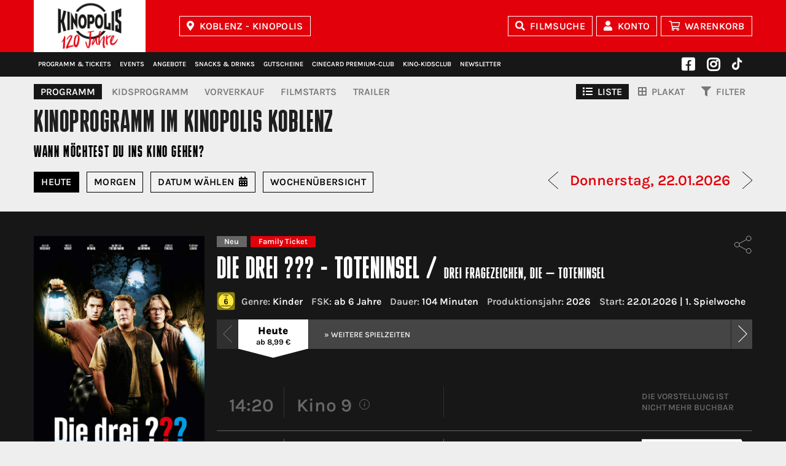

--- FILE ---
content_type: text/html; charset=UTF-8
request_url: https://www.kinopolis.de/ko/programm/tagesprogramm
body_size: 22579
content:
<!doctype html>
<html lang="de">
<head>
	<meta charset="utf-8">
	<meta http-equiv="X-UA-Compatible" content="IE=edge">

	<title> Kino-Programm vom 22.01.26 – KINOPOLIS Koblenz</title>
	<meta name="keywords" content="Kinoprogramm, Veranstaltungen, Filmprogramm, Spielzeiten"/>
	<meta name="description" content="Das aktuelle  Kinoprogramm vom 22.01.26 mit Filminfos und Trailern finden Sie hier - KINOPOLIS Koblenz"/>
	<meta name="author" content="KINOPOLIS Koblenz">

	<meta name="viewport" content="width=device-width, initial-scale=1">
	<meta name="format-detection" content="telephone=no">

	<meta name="geo.placename" content="August-Horch-Straße 2, 56070 Koblenz, Deutschland"/>
	<meta name="geo.position" content="50.387060;7.564040"/>
	<meta name="geo.region" content="DE-Rheinland-Pfalz"/>
	<meta name="ICBM" content="50.387060, 7.564040"/>

	<meta name="twitter:card" content="summary">
	<meta name="twitter:title" content="Aktuelles  Kino-Programm Tages-Übersicht">
	<meta name="twitter:description" content="Das aktuelle  Kinoprogramm vom 22.01.26 mit Filminfos und Trailern finden Sie hier - KINOPOLIS Koblenz">
	<meta name="twitter:url" content="https://www.kinopolis.de/ko/programm/tagesprogramm">
	<meta name="twitter:image:src" content="https://www.kinopolis.de/assets/img/ko/share.png">

            <meta name="robots" content="noindex, nofollow">
    
			<!-- Smart App Banner -->
		<meta name="apple-itunes-app" content="app-id=1177435881">
		<meta name="google-play-app" content="app-id=net.cloudticket.ticketing.kinopolis">
					<meta property="fb:app_id" content="231809637204402"/>
		<meta property="og:site_name" content="https://www.kinopolis.de">
	<meta property="og:title" content="Aktuelles  Kino-Programm Tages-Übersicht"/>
	<meta property="og:description" content="Das aktuelle  Kinoprogramm vom 22.01.26 mit Filminfos und Trailern finden Sie hier - KINOPOLIS Koblenz"/>
	<meta property="og:url" content="https://www.kinopolis.de/ko/programm/tagesprogramm"/>
	<meta property="og:type" content="website"/>
				<meta property="og:image" content="https://www.kinopolis.de/assets/img/ko/share.png"/>
				<!-- Google Tag Manager -->

    <script>
        function loadGTM() {
            (function(w, d, s, l, i) {
                w[l] = w[l] || [];
                w[l].push({
                    'gtm.start': new Date().getTime(),
                    event: 'gtm.js'
                });
                var f = d.getElementsByTagName(s)[0],
                    j = d.createElement(s),
                    dl = l != 'dataLayer' ? '&l=' + l : '';
                j.async = true;
                j.src = 'https://sgtm.kinopolis.de/gtm.js?id=' + i + dl;
                f.parentNode.insertBefore(j, f);
            })(window, document, 'script', 'dataLayer', 'GTM-W3Q4ZSS');
        }
    </script>





	<link rel="image_src" href="https://www.kinopolis.de/assets/img/ko/share.png"/>
	<link rel="canonical" href="https://www.kinopolis.de/ko/programm/tagesprogramm" />
	<link rel="shortcut icon" type="image/x-icon" href="/assets/img/ko/favicon.ico"/>
	<link rel="icon" type="image/png" sizes="16x16" href="/assets/img/ko/favicon-16x16.png">
	<link rel="icon" type="image/png" sizes="32x32" href="/assets/img/ko/favicon-32x32.png">
	<link rel="icon" type="image/png" sizes="192x192" href="/assets/img/ko/android-chrome-192x192.png">
	<link rel="icon" type="image/png" sizes="512x512" href="/assets/img/ko/android-chrome-512x512.png">
	<link rel="apple-touch-icon" href="/assets/img/ko/apple-touch-icon.png">

	<script src="/polyfill/polyfill.min.js"></script>
	<script src="/assets/js/create.js"></script>

    	    <link rel="stylesheet" href="/assets/css/main_2025.build.css?028d99cd19ddf61da1cdaf8923945eff" media="all"/>
    
		<style>
		.page-header .logo  {
			background: url(//trailer.kinopolis.de/media/img/logos/kinopolis.png?20260122) no-repeat 50%/cover !important
		}

		.page-header .logo--cd {
			background: url(//trailer.kinopolis.de/media/img/logos/citydome.png?20260122) no-repeat 50%/cover !important
		}

		.page-header .logo--rx {
			background: url(//trailer.kinopolis.de/media/img/logos/programmkino-rex.png?20260122) no-repeat 50%/cover !important
		}

		.page-header .logo--ka {
			background: url(//trailer.kinopolis.de/media/img/logos/universum-city.png?20260122) no-repeat 50%/cover !important
		}

		.page-header .logo--gp {
			background: url(//trailer.kinopolis.de/media/img/logos/gloria-palast.png?20260122) no-repeat 50%/cover !important
		}

		.page-header .logo--gi {
			background: url(//trailer.kinopolis.de/media/img/logos/kinocenter-giessen.png?20260122) no-repeat 50%/cover !important
		}

		.page-header .logo--mm {
			background: url(//trailer.kinopolis.de/media/img/logos/mathaeser.png?20260122) no-repeat 50%/cover !important
		}

		.page-header .logo--hh {
			background: url(//trailer.kinopolis.de/media/img/logos/kinopolis_hh.png?20260122) no-repeat 50%/cover !important
		}
	</style>



	
	<script type="text/javascript">
		var systemCookiesConsented      = false;
		var preferencesCookiesConsented = false;
		var marketingCookiesConsented   = false;
	</script>

		<script type="text/javascript">
		centerid          = '50000000014MHWBOTF';
		centercode        = 'ko';
		cloudticketDomain = 'https://shop.kinopolis.de/ct'
		cineOrderDomain   = 'https://iframe.ts.kinopolis.de';
		hasCineOrderShop  = 1;
		hasConcessionShop = 1;
		isApp             = 0;
		movieboxid ="2405";	</script>

	<link href="/assets/fontawesome/css/fontawesome.min.css" rel="stylesheet">
	<link href="/assets/fontawesome/css/regular.css" rel="stylesheet">
	<link href="/assets/fontawesome/css/brands.min.css" rel="stylesheet">
	<link href="/assets/fontawesome/css/solid.min.css" rel="stylesheet">

	<!-- WEBSHOP CINEORDER -->
			<script src="https://iframe.ts.kinopolis.de/assets/js/webshop-scripts.js"></script>
				<script type="application/ld+json">
			{
				"@context": "https://schema.org",
				"@type": "MovieTheater",
				"name": "KINOPOLIS Koblenz",
            "address": "August-Horch-Straße 2, 56070 Koblenz, Deutschland",
            "image": "//trailer.kinopolis.de/assets/3e1dfed5/koblenz-aussen.jpg"
        }

		</script>
	
	<!-- Alle KP Häuser + KA (ROT) -->
	<style>
		.bg-1 {
			background-image: url("//trailer.kinopolis.de/media/img/header-background/bg_kp.png?20260122");
			background-repeat: repeat-x;
			background-position: bottom;
		}

		@media only screen and (max-width: 1201px) {
			.bg-1 {
				background-image: url("//trailer.kinopolis.de/media/img/header-background/bg_m_kp.png?20260122");
			}
		}
	</style>

	<!-- Mathäseer (blau) -->
	<style>
		.mm .bg-1 {
			background-image: url("//trailer.kinopolis.de/media/img/header-background/bg_mm.png?20260122");
			background-repeat: repeat-x;
			background-position: bottom;
		}

		@media only screen and (max-width: 1201px) {
			.mm .bg-1 {
				background-image: url("//trailer.kinopolis.de/media/img/header-background/bg_m_mm.png?20260122");
			}
		}
	</style>
	<!-- Gloria Palast (brown) -->
	<style>
		.gp .bg-1 {
			background-image: url("//trailer.kinopolis.de/media/img/header-background/bg_gp.png?20260122");
			background-repeat: repeat-x;
			background-position: bottom;
		}

		@media only screen and (max-width: 1201px) {
			.gp .bg-1 {
				background-image: url("//trailer.kinopolis.de/media/img/header-background/bg_m_gp.png?20260122");
			}
		}
	</style>

	<!-- Häuser RX / GI  (beige) -->
	<style>
		.gi .bg-1,
		.rx .bg-1 {
			background-image: url("//trailer.kinopolis.de/media/img/header-background/bg_rx-gi.png?20260122");
			background-repeat: repeat-x;
			background-position: bottom;
		}

		@media only screen and (max-width: 1201px) {
			.gi .bg-1,
			.rx .bg-1 {
				background-image: url("//trailer.kinopolis.de/media/img/header-background/bg_m_rx-gi.png?20260122");
			}
		}
	</style>

	<!-- HH -->
	<style>
		.hh .bg-1 {
			background-image: url("//trailer.kinopolis.de/media/img/header-background/bg_hh.png?20260122");
			background-repeat: repeat-x;
			background-position: bottom;
		}

		@media only screen and (max-width: 1201px) {
			.hh .bg-1 {
				background-image: url("//trailer.kinopolis.de/media/img/header-background/bg_m_hh.png?20260122");
			}
		}
	</style>

    
    </head>

<body class="layout ko" data-x-date="2026-01-22 15:37:14x">
        <!-- Google Tag Manager (noscript) -->



    <header class="page-header page-header--fixed">
                <div class="bg-1 page-header__top">
            <div class="container">
                <a class="logo logo--ko"
                    href="/ko">Kinopolis</a>
                <a id="kinoauswahl-select" class="btn icon icon__map" data-fancybox data-touch="false" href="#cinemas">Koblenz - KINOPOLIS</a>
<div id="cinemas" class="d-none cinema-select__overlay">
	<section class="container">
		<div class="grid">
			<div class="col-12">
				<div class="text">
					<h3 class="hl--1 icon icon__map">Bitte wählen Sie ein Kino aus:</h3>
					<div class="grid">
													<div class="col-sm-6 col-bleed-y">
								<div class="text">
									<a class="link" href="/ab" target="_self">Aschaffenburg - KINOPOLIS</a><a class="link" href="/bn" target="_self">Bad Godesberg - KINOPOLIS</a><a class="link" href="/bh" target="_self">Bad Homburg - KINOPOLIS</a><a class="link" href="/kp" target="_self">Darmstadt - KINOPOLIS</a><a class="link" href="/cd" target="_self">Darmstadt - Citydome</a><a class="link" href="/rx" target="_self">DA - programmkino rex</a><a class="link" href="/fr" target="_self">Freiberg - KINOPOLIS</a><a class="link" href="/gi" target="_self">Gießen - Kinocenter</a><a class="link" href="/kg" target="_self">Gießen - KINOPOLIS</a><a class="link" href="/hh" target="_self">Hamburg HafenCity - KINOPOLIS</a>								</div>
							</div>
													<div class="col-sm-6 col-bleed-y">
								<div class="text">
									<a class="link" href="/hu" target="_self">Hanau - KINOPOLIS</a><a class="link" href="/ka" target="_self">Karlsruhe - Universum-City</a><a class="link" href="/ko" target="_self">Koblenz - KINOPOLIS</a><a class="link" href="/lh" target="_self">Landshut - KINOPOLIS</a><a class="link" href="//www.gloria-palast.de/gp" target="_self">München - Gloria Palast</a><a class="link" href="//www.mathaeser.de/mm" target="_self">München - Mathäser</a><a class="link" href="/ro" target="_self">Rosenheim - KINOPOLIS</a><a class="link" href="/su" target="_self">Sulzbach / MTZ - KINOPOLIS</a><a class="link" href="/vi" target="_self">Viernheim / RNZ - KINOPOLIS</a>								</div>
							</div>
											</div>
				</div>
			</div>
		</div>
	</section>
</div>

                <button class="btn icon icon__search page-header__search-toggle">Filmsuche</button>
                <a href="/ko/mein-konto" class="btn icon icon__user log">Konto</a>
                <a href="/ko/mein-konto?page=cart" class="btn icon icon__cart cart">Warenkorb</a>
                <a class="btn icon mobile-cart-button" style="border:none;" href="/ko/mein-konto?page=cart" target="_self"></a>

                <div class="mobile-nav-button">
                    <div class="mobile-nav-button__bar-1"></div>
                    <div class="mobile-nav-button__bar-2"></div>
                    <div class="mobile-nav-button__bar-3"></div>
                </div>
                <div class="page-header__search bg-1">
                    <form class="page-header__search-form" method="get">
                        <i class="icon icon__search"></i>
                        <input type="text" class="input__search" id="search-top" name="search"
                            placeholder="Nach welchem Film suchst du?" autocomplete="off">
                        <ul class="results">
                        </ul>
                        <div data-close-search="" class="page-header__search-toggle">
                            <i class="icon icon__close"></i>
                        </div>
                    </form>
                </div>
            </div>
        </div>
        <div class="bg-6 page-header__mobile-topnav hidden-min-lg">
                    </div>
        <div class="bg-2 page-header__bottom">
            <div class="container">
                <nav class="menu" id="topnav">
    
    <div class="social-nav-top">
		            <a class="menu__link menu__icon menu__icon--social fab fa-facebook-square"
               href="https://www.facebook.com/KinopolisDE" target="_blank"><span
                        class="hide">Facebook</span></a>
		            <a class="menu__link menu__icon menu__icon--social fab fa-instagram"
               href="https://www.instagram.com/kinopolis_de" target="_blank"><span
                        class="hide">Instagram</span></a>
		            <a style="margin-right: 10px; padding-right: 6px; top:-3px; position:relative;"
               class="menu__icon--social fab menu__link menu__logo menu__link menu__icon "
               href="https://www.tiktok.com/@kinopolis_de" target="_blank"><img class="onyx" src="/assets/img/toctoc.svg"/></a>
		
		
    </div>
	<a class="menu__link hidden-min-lg" href="/ko" target="_self">Kinostartseite</a><a class="menu__link " href="/ko/programm" target="_self">Programm&nbsp;&&nbsp;Tickets</a><a class="menu__link hidden-min-lg" href="/ko/vorverkauf" target="_self">Vorverkauf</a><a class="menu__link hidden-min-lg menue__gap menue__divider" href="/ko/trailer/neu" target="_self">Trailer</a><a class="menu__link " href="/ko/events" target="_self">Events</a><a class="menu__link " href="/ko/angebote" target="_self">Angebote</a><a class="menu__link  set-cs-and-close-url" href="/ko/snacks" target="_self">Snacks&nbsp;&&nbsp;Drinks</a><a class="menu__link  set-cs-and-close-url" href="/ko/gutscheine" target="_self">Gutscheine</a><a class="menu__link " href="/ko/cinecard_premium_club" target="_self">CineCard&nbsp;premium&#x2011;club</a><a class="menu__link " href="https://www.kino-kidsclub.de/ko" target="_blank">Kino&#x2011;Kidsclub</a><a class="menu__link menu--right menue__gap menue__divider" href="/ko/newsletter" target="_self">Newsletter</a><a class="menu__link hidden-min-lg" href="/ko/kinoinformation" target="_self">Kinoinformationen / Anfahrt</a><a class="menu__link hidden-min-lg" href="/ko/preise" target="_self">Preise</a><a class="menu__link hidden-min-lg" href="/ko/saele" target="_self">Säle</a><a class="menu__link hidden-min-lg" href="/ko/spezial/nachhaltigkeit" target="_self">Nachhaltigkeit</a><a class="menu__link hidden-min-lg" href="https://www.kinopolis.net/inhaltsstoffe/66.pdf" target="_self">Inhaltsstoffe & Allergene [pdf]</a><a class="menu__link hidden-min-lg" href="/ko/faqs" target="_self">FAQs</a><a class="menu__link hidden-min-lg" href="/ko/jobs" target="_self">Jobs</a><a class="menu__link hidden-min-lg menue__gap menue__divider" href="/ko/partner" target="_self">Partner</a><a class="menu__link hidden-min-lg" href="/kinoauswahl" target="_self">Kinoauswahl</a><a class="menu__link hidden-min-lg icon icon__user log" href="/ko/mein-konto" target="_self">Konto</a><a class="menu__link hidden-min-lg icon icon__cart menue__gap menue__divider cart" href="/ko/mein-konto?page=cart" target="_self">Warenkorb</a><a class="menu__link hidden-min-lg" href="/ko/kontakt" target="_self">Kontakt</a><a class="menu__link hidden-min-lg center-option-overlay" href="/ko/impressum" target="_self">Impressum</a><a class="menu__link hidden-min-lg center-option-overlay" href="/ko/rechtliche-hinweise" target="_self">Rechtliche Hinweise</a><a class="menu__link hidden-min-lg center-option-overlay" href="/ko/datenschutzerklaerung" target="_self">Datenschutz</a><a class="menu__link hidden-min-lg" href="/ko/jugendschutz" target="_self">Jugendschutz</a><a class="menu__link hidden-min-lg" href="/ko/agb" target="_self">AGBs</a><a class="menu__link hidden-min-lg" href="/ko/datenschutzerklaerung" target="_self">Cookie&nbsp;Einstellungen</a>    
    <div class="social-nav-bottom">
		            <a class="menu__link menu__icon menu__icon--social fab fa-facebook-square"
               href="https://www.facebook.com/KinopolisDE" target="_blank"><span
                        class="hide">Facebook</span></a>
		            <a class="menu__link menu__icon menu__icon--social fab fa-instagram"
               href="https://www.instagram.com/kinopolis_de" target="_blank"><span
                        class="hide">Instagram</span></a>
		            <a style="margin-right: 10px; padding-right: 6px; top:-3px; position:relative;"
               class="menu__icon--social fab menu__link menu__logo menu__link menu__icon "
               href="https://www.tiktok.com/@kinopolis_de" target="_blank"><img class="onyx" src="/assets/img/toctoc.svg"/></a>
		

    </div>
		
</nav>
            </div>
        </div>
    </header>
        <main class="page-main">
        <script type="text/javascript">
    let programDate     = new Date('2026-01-22');
    let programUrl      = '/' + centercode + '/programm/tagesprogramm-';
    let programViewType = 'liste';
    let removeKidsclubInlineProgramCookie = '';

</script>

<section class="page-main-nav page-main-nav__top page-main-nav__prog bg-6">
	<div class="container" id="program-head-1">
		<div class="grid">
			<div class="col-12 col-bleed-y">
				<nav class="page-main-nav__topnav">
    <div style="display: inline-block">
        <a onclick="disableInlineKidsclubProgram('/ko/programm')"
           class="page-main-nav__topnav-el page-main-nav__topnav-el--active" href="#">Programm</a>
	                <a onclick='activateInlineKidsclubProgram("/ko/programm/kidsclub")'
               class="page-main-nav__topnav-el " href="#">KIDSPROGRAMM</a>
	    		            <a onclick="disableInlineKidsclubProgram('/ko/vorverkauf')" class="page-main-nav__topnav-el" href="#">Vorverkauf</a>
		        <a onclick="disableInlineKidsclubProgram('/ko/filmstarts')" class="page-main-nav__topnav-el" href="#">Filmstarts</a>

        <a onclick="disableInlineKidsclubProgram('/ko/trailer/aktuell')" class="page-main-nav__topnav-el " href="#">Trailer</a>

		    </div>
	        <div class="page-main-nav__icons">
            <a class="page-main-nav__topnav-el icon icon__list  page-main-nav__topnav-el--active" href="/ko/programm/tagesprogramm-2026-01-22"><span
                        class="hidden-max-sm">Liste</span></a>
            <a class="page-main-nav__topnav-el icon icon__img-view  "
               href="/ko/programm/tagesprogrammplakate-2026-01-22"><span class="hidden-max-sm">Plakat</span></a>
            <a class="page-main-nav__topnav-el icon icon__filter tabs__link" data-tab="filter" data-closable="1"
               onclick="displayFilterResults()"><span class="hidden-max-sm">Filter</span>
            </a>
        </div>
	</nav>
				<h1 class="hl--1">Kinoprogramm <span class="hidden-max-sm">im KINOPOLIS Koblenz</span></h1>
				<h2 class="hl hl--4 hidden-max-md">Wann möchtest Du ins Kino gehen?</h2>
			</div>
		</div>
	</div>
</section>

<section class="page-main-nav page-main-nav__bottom bg-6">

		<div class="container" id="program-head-2">
		<div class="grid">
			<div class="col-md-8 col-bleed-y">

				<nav class="page-main-nav__btns">

					<a class="btn  btn--active"
					   href="/ko/programm/tagesprogramm-2026-01-22" role="button">Heute</a>

					<a class="btn"
					   href="/ko/programm/tagesprogramm-2026-01-23" role="button">Morgen</a>
					<a class="btn icon icon__calendar tabs__link" data-tab="calendar" data-closable="1" href="#"
					   role="button">Datum<br class="hidden-min-xs"> wählen</a>
					<a class="btn" href="/ko/programm/woche-1" role="button">Woche<span class="hidden-max-md">nübersicht</span></a>
				</nav>

			</div>
			<div class="col-md-4 col-bleed-y">
				<div class="arrow-nav">
					<svg onclick="window.location.href=''" class="triangle triangle--left"
					     viewBox="0 0 100 100" preserveAspectRatio="none">
						<polyline points="0 0 100 50 0 100" class="triangle__in"/>
					</svg>
					<div class="arrow-nav__title">Donnerstag, 22.01.2026</div>
					<svg onclick="window.location.href='/ko/programm/tagesprogramm-2026-01-23'" class="triangle triangle--right"
					     viewBox="0 0 100 100" preserveAspectRatio="none">
						<polyline points="0 0 100 50 0 100" class="triangle__in"/>
					</svg>
				</div>
			</div>

			<div class="col-12 col-bleed-y tabs__content" data-tab="calendar">
				<div class="page-main-nav__subnav text--center">
					<div id="calendar-datepicker"></div>
				</div>
			</div>

			<div class="col-12 col-bleed-y tabs__content" id="program-filter" data-tab="filter">

				<div class="filter-results"><span id="search_results"></span></div>
				<div class="page-main-nav__subnav">
					<div class="page-main-nav__subnav-in">
						<a class="btn filter-close-btn hidden-min-sm" href="#" role="button" data-tab="filter"
						   data-closable="1">Filter anwenden</a>
													<h3 class="hl hl--3 clearfix" style="width: auto; float: none">Genre:</h3>
							<nav class="page-main-nav__btns">
								<a class="btn btn--active" data-default="1" href="#" role="button">alle</a>
																	<a class="btn btn--inactive" data-genre="abenteuer" href="#"
									   role="button">Abenteuer</a>

																	<a class="btn btn--inactive" data-genre="action" href="#"
									   role="button">Action</a>

																	<a class="btn btn--inactive" data-genre="animation" href="#"
									   role="button">Animation</a>

																	<a class="btn btn--inactive" data-genre="biografie" href="#"
									   role="button">Biografie</a>

																	<a class="btn btn--inactive" data-genre="dokumentation" href="#"
									   role="button">Dokumentation</a>

																	<a class="btn btn--inactive" data-genre="drama" href="#"
									   role="button">Drama</a>

																	<a class="btn btn--inactive" data-genre="familie" href="#"
									   role="button">Familie</a>

																	<a class="btn btn--inactive" data-genre="fantasy" href="#"
									   role="button">Fantasy</a>

																	<a class="btn" data-genre="horror" href="#"
									   role="button">Horror</a>

																	<a class="btn" data-genre="komödie" href="#"
									   role="button">Komödie</a>

																	<a class="btn btn--inactive" data-genre="oper" href="#"
									   role="button">Oper</a>

																	<a class="btn btn--inactive" data-genre="sci-fi" href="#"
									   role="button">Sci-Fi</a>

																	<a class="btn btn--inactive" data-genre="special" href="#"
									   role="button">Special</a>

																	<a class="btn btn--inactive" data-genre="sport" href="#"
									   role="button">Sport</a>

																	<a class="btn btn--inactive" data-genre="thriller" href="#"
									   role="button">Thriller</a>

															</nav>

							<h3 class="hl hl--3" style="width: auto; float: none">FSK:</h3>
							<nav class="page-main-nav__btns">
								<a class="btn btn--active" data-default="1" href="#" role="button">Alle</a>
								<a class="btn " data-fsk="0" href="#" role="button">FSK 0</a>
								<a class="btn " data-fsk="6" href="#" role="button">FSK 6</a>
								<a class="btn " data-fsk="12" href="#" role="button">FSK 12</a>
								<a class="btn " data-fsk="16" href="#" role="button">FSK 16</a>
								<a class="btn " data-fsk="18" href="#" role="button">FSK 18</a>
							</nav>
						
						<h3 class="hl hl--3" style="width: auto; float: none">Tageszeit:</h3>
						<nav class="page-main-nav__btns">
							<a class="btn btn--active" data-default="1" href="#" role="button">Alle</a>
							<a class="btn " data-playtimegroup="1" href="#" role="button">Vormittags</a>
							<a class="btn " data-playtimegroup="2" href="#" role="button">Nachmittags</a>
							<a class="btn " data-playtimegroup="3" href="#" role="button">Abends</a>
						</nav>

						<h3 class="hl hl--3" style="width: auto; float: none">Technik und Ausstattung:</h3>
						<nav class="page-main-nav__btns">
							<a class="btn btn--active" data-default="1" href="#" role="button">Alle</a>
							<a class="btn " data-version="ov" href="#" role="button">OV</a>
							<a class="btn " data-version="2d" data-deactivate="3d" href="#" role="button">2D</a>
							<a class="btn " data-version="3d" data-deactivate="2d" href="#" role="button">3D</a>
															<a class="btn " data-version="atmos" href="#" role="button">ATMOS</a>
															<a class="btn " data-version="dbox" href="#" role="button">D-BOX</a>
							
																						<a class="btn " data-seating="1" href="#" role="button">Premium-Sessel</a>
																				</nav>
						<a class="btn filter-close-btn" href="#" role="button" data-tab="filter" data-closable="1">Filter
							anwenden</a>

                        					</div>
				</div>
			</div>
		</div>
	</div>
	<div class="container mb-10" id="filter-display"></div>
</section>

<section class="page-main__content" style="overflow-x: hidden"><!-- ios bugfix -->
			<div id="filter_nohit" class="container"  style="display: none">
			<div class="grid">
				<div class="col-12">
					<div class="text">
						Für die getroffene Auswahl liegen keine Vorstellungen vor.
					</div>
				</div>
			</div>
		</div>
		
	<script>programViewType = "liste";</script>		
<section class="bg-2  movie mb-2"  data-fsk="6" data-genre='["kinder"]' data-version='["2d"]'>
	<div id="die-drei-toteninsel" class="anchor-pos__film-info"></div>
	<div class="container">
		<div class="grid grid-10">
			<ul class="share ">
    <li>
        <a href="javascript:void(0);">
            <svg viewBox="0 0 512 512" class="share-svg">
                <path d="M348.5,122.3l-193.7,105"/>
                <path d="M245.4,186.9"/>
                <path d="M403.7,156.6c-34.4,0-62.3-27.9-62.3-62.3S369.3,32,403.7,32S466,59.9,466,94.3l0,0C465.9,128.7,438.1,156.6,403.7,156.6z"/>
                <path d="M403.7,481.8c-34.4,0-62.3-27.9-62.3-62.3s27.9-62.3,62.3-62.3s62.3,27.9,62.3,62.3l0,0C465.9,453.9,438.1,481.7,403.7,481.8z"/>
                <path d="M99.3,318.5c-34.4,0-62.3-27.9-62.3-62.3s27.9-62.3,62.3-62.3s62.3,27.9,62.3,62.3l0,0C161.6,290.6,133.7,318.4,99.3,318.5z"/>
                <path d="M153.3,288.4l193.7,105"/>
            </svg>
        </a>
    </li>

    <li>
        <a onClick="share('facebook', '/ko/filmdetail/die-drei-toteninsel/7A274000012PLXMQDD')" href="javaScript: void(0);">
            <i class="share__icon fab fa-facebook" aria-hidden="true"></i>
        </a>
    </li>
    </ul>
			<div class="col-md-2 col-lg-3 hidden-max-md">
				<div class="aspect-ratio-box aspect-ratio-box__shadow aspect-ratio-box__portrait">
											<a href="/ko/filmdetail/die-drei-toteninsel/7A274000012PLXMQDD"><img class="img-fluid" src="https://trailer.kinopolis.de/grafiken/plakate_608x860/244541.jpg" alt="Die&#x20;Drei&#x20;&#x3F;&#x3F;&#x3F;&#x20;-&#x20;Toteninsel"></a>
									</div>
								<div class="grid movie__btns">
					<div class="col-auto col-sm-12 col-lg-6">
						<a href="/ko/filmdetail/die-drei-toteninsel/7A274000012PLXMQDD" class="btn btn--w100 btn__2">Filminfos</a>
					</div>
											<div class="col-auto col-sm-12 col-lg-6">
							<a data-movieid="e244541" data-cityid="KO" class="btn btn--w100 btn__2 icon icon__play open_moviebox">Trailer</a>
						</div>
									</div>
			</div>

						<div class="col-12 col-md-10 col-lg-9">
				<div class="movie__label hidden-min-sm">
					 <div class="label label__neu">Neu</div> <div class="label label__familienpreis">Family Ticket</div>				</div>
				<h2 class="hl--1 hidden-min-sm"><a href="/ko/filmdetail/die-drei-toteninsel/7A274000012PLXMQDD" class="hl-link">Die Drei ??? - Toteninsel</a>
											/ <span class="hl--sub">Drei Fragezeichen, Die – Toteninsel</span>
									</h2>

				<div class="grid grid-10">
					<div class="col-4 hidden-min-md">
						<div class="aspect-ratio-box aspect-ratio-box__shadow aspect-ratio-box__portrait">
															<a href="/ko/filmdetail/die-drei-toteninsel/7A274000012PLXMQDD"><img class="img-fluid" src="https://trailer.kinopolis.de/grafiken/plakate_608x860/244541.jpg" alt="Die&#x20;Drei&#x20;&#x3F;&#x3F;&#x3F;&#x20;-&#x20;Toteninsel"></a>
													</div>
					</div>
					<div class="col-8 col-md-12">
                        
						<div class="movie__label hidden-max-xs">
							 <div class="label label__neu">Neu</div> <div class="label label__familienpreis">Family Ticket</div>						</div>
						<h2 class="hl--1 hidden-max-xs">
							<a href="/ko/filmdetail/die-drei-toteninsel/7A274000012PLXMQDD" class="hl-link">Die Drei ??? - Toteninsel</a>
															/ <span class="hl--sub">Drei Fragezeichen, Die – Toteninsel</span>
													</h2>
						<div class="movie__specs">
							<div class="movie__specs-icons">
																	<div class="movie__specs-icon"><img class="img-fluid" src="/assets/img/FSK_6.svg" alt="FSK 6"></div>
															</div>
							<div class="movie__specs-el-out">
								<div class="movie__specs-el"><span class="movie__specs-title">Genre:</span> Kinder</div>
								<div class="movie__specs-el"><span class="movie__specs-title">FSK:</span> ab 6 Jahre</div>
								<div class="movie__specs-el"><span class="movie__specs-title">Dauer:</span> 104 Minuten</div>
								<div class="movie__specs-el"><span class="movie__specs-title">Produktionsjahr:</span> 2026</div>
								<div class="movie__specs-el"><span class="movie__specs-title">Start:</span> 22.01.2026																			| 1.&nbsp;Spielwoche
																	</div>
							</div>
						</div>
						<div class="movie__btns hidden-min-md">
							<a href="/ko/filmdetail/die-drei-toteninsel/7A274000012PLXMQDD" class="btn btn__2">Filminfos</a>
							
								<a data-movieid="e244541" data-cityid="KO" class="btn btn__2 icon icon__play open_moviebox">Trailer</a>

													</div>
					</div>
				</div>

				<div class="slider slider-6 prog-nav"><div class="slider-bg"></div><div class="prog-nav__item" 
						data-index="0" data-performance-ids=[A6674000023XKDMZDG,B6674000023XKDMZDG]><div class="prog-nav__spacer prog-nav__link"><div class="prog-nav__day">Heute </div><div class="prog-nav__price">ab 8,99 €</div></div></div>	<a class="prog-nav__item prog-nav__w100" href="/ko/programm/tagesprogramm-2026-01-23#die-drei-toteninsel">
		<div class="prog-nav__spacer prog-nav__link">
			<div class="prog-nav__text-link">» Weitere Spielzeiten</div>
		</div>
	</a>

</div>

	<div class="slider-6-program">
		<div class='prog-day__wrapper'>

<div class="prog2__cont prog2__disabled performance_expired" data-performance-id="A6674000023XKDMZDG">
    <div class="prog2__event">
				    </div>
    <div class="prog2__wrap">
		            <div class="prog2__time">14:20</div>
		
        <div class="prog2__hall">
            <a class="prog2__hall-num prog2__link" data-fancybox
               href='#info_11_9'>
                <div>Kino 9</div>
                <div class="prog2__info-icon">i</div>
            </a>
			        </div>
        <div class="prog2__tech">
			        </div>

		            <div class="buy__text"
                 data-version='["2d"]'
                 data-playtimegroup="2"
                 data-seating="[1]"
                 data-lux="0"
            >Die Vorstellung ist nicht mehr buchbar
            </div>
		    </div>
</div>


<div class="prog2__cont " data-performance-id="B6674000023XKDMZDG">
    <div class="prog2__event">
				    </div>
    <div class="prog2__wrap">
		            <a
                    class="prog2__time time__buy_btn"
                    href="/ko/programm/vorstellung/B6674000023XKDMZDG"                    rel="nofollow"
            > 17:00 </a>
		
        <div class="prog2__hall">
            <a class="prog2__hall-num prog2__link" data-fancybox
               href='#info_11_9'>
                <div>Kino 9</div>
                <div class="prog2__info-icon">i</div>
            </a>
			                <div class="prog2__hall-info">
                    <div class="prog2__seats">153</div>
                    <div class="prog2__scale scale-80">71% frei</div>
                </div>
			        </div>
        <div class="prog2__tech">
			        </div>

		
			                <a href="/ko/programm/vorstellung/B6674000023XKDMZDG"                   rel="nofollow"
                   data-version='["2d"]'
                   data-playtimegroup="2"
                   data-seating="[1]"
                   data-lux="0"
                   class="buy__btn"
                >
                    <div class="buy__btn-in">
						                            ab <b>8,99</b> €
                            <br>Tickets kaufen
						                    </div>
                </a>
			
			
		    </div>
</div>
<div class="prog2__caption">
				<a class="caption__cinema" data-fancybox="" data-touch="false" href="#saal">Saalübersicht</a>
	</div>

</div>	</div>


			</div>
		</div>
	</div>
</section>

<div class="banner_program">
	<div class="banner">
							<ins class="asm_async_creative banner_program" style="display:inline-block; text-align:center; width:100%; height:100%" data-asm-host="cineart-marketing.adspirit.de" data-asm-fetch-gdpr="1" data-asm-params="pid=99&responsive=1"></ins>
		
			</div>
</div>

<section class="bg-2  movie mb-2"  data-fsk="12" data-genre='["action fantasy"]' data-version='["3d", "atmos", "dbox"]'>
	<div id="avatar-fire-and-ash" class="anchor-pos__film-info"></div>
	<div class="container">
		<div class="grid grid-10">
			<ul class="share ">
    <li>
        <a href="javascript:void(0);">
            <svg viewBox="0 0 512 512" class="share-svg">
                <path d="M348.5,122.3l-193.7,105"/>
                <path d="M245.4,186.9"/>
                <path d="M403.7,156.6c-34.4,0-62.3-27.9-62.3-62.3S369.3,32,403.7,32S466,59.9,466,94.3l0,0C465.9,128.7,438.1,156.6,403.7,156.6z"/>
                <path d="M403.7,481.8c-34.4,0-62.3-27.9-62.3-62.3s27.9-62.3,62.3-62.3s62.3,27.9,62.3,62.3l0,0C465.9,453.9,438.1,481.7,403.7,481.8z"/>
                <path d="M99.3,318.5c-34.4,0-62.3-27.9-62.3-62.3s27.9-62.3,62.3-62.3s62.3,27.9,62.3,62.3l0,0C161.6,290.6,133.7,318.4,99.3,318.5z"/>
                <path d="M153.3,288.4l193.7,105"/>
            </svg>
        </a>
    </li>

    <li>
        <a onClick="share('facebook', '/ko/filmdetail/avatar-fire-and-ash/A9274000012PLXMQDD')" href="javaScript: void(0);">
            <i class="share__icon fab fa-facebook" aria-hidden="true"></i>
        </a>
    </li>
    </ul>
			<div class="col-md-2 col-lg-3 hidden-max-md">
				<div class="aspect-ratio-box aspect-ratio-box__shadow aspect-ratio-box__portrait">
											<a href="/ko/filmdetail/avatar-fire-and-ash/A9274000012PLXMQDD"><img class="img-fluid" src="https://trailer.kinopolis.de/grafiken/plakate_608x860/99198.jpg" alt="Avatar&#x3A;&#x20;Fire&#x20;and&#x20;Ash"></a>
									</div>
								<div class="grid movie__btns">
					<div class="col-auto col-sm-12 col-lg-6">
						<a href="/ko/filmdetail/avatar-fire-and-ash/A9274000012PLXMQDD" class="btn btn--w100 btn__2">Filminfos</a>
					</div>
											<div class="col-auto col-sm-12 col-lg-6">
							<a data-movieid="e99198" data-cityid="KO" class="btn btn--w100 btn__2 icon icon__play open_moviebox">Trailer</a>
						</div>
									</div>
			</div>

						<div class="col-12 col-md-10 col-lg-9">
				<div class="movie__label hidden-min-sm">
									</div>
				<h2 class="hl--1 hidden-min-sm"><a href="/ko/filmdetail/avatar-fire-and-ash/A9274000012PLXMQDD" class="hl-link">Avatar: Fire and Ash</a>
									</h2>

				<div class="grid grid-10">
					<div class="col-4 hidden-min-md">
						<div class="aspect-ratio-box aspect-ratio-box__shadow aspect-ratio-box__portrait">
															<a href="/ko/filmdetail/avatar-fire-and-ash/A9274000012PLXMQDD"><img class="img-fluid" src="https://trailer.kinopolis.de/grafiken/plakate_608x860/99198.jpg" alt="Avatar&#x3A;&#x20;Fire&#x20;and&#x20;Ash"></a>
													</div>
					</div>
					<div class="col-8 col-md-12">
                        
						<div class="movie__label hidden-max-xs">
													</div>
						<h2 class="hl--1 hidden-max-xs">
							<a href="/ko/filmdetail/avatar-fire-and-ash/A9274000012PLXMQDD" class="hl-link">Avatar: Fire and Ash</a>
													</h2>
						<div class="movie__specs">
							<div class="movie__specs-icons">
																	<div class="movie__specs-icon"><img class="img-fluid" src="/assets/img/FSK_12.svg" alt="FSK 12"></div>
															</div>
							<div class="movie__specs-el-out">
								<div class="movie__specs-el"><span class="movie__specs-title">Genre:</span> Action Fantasy</div>
								<div class="movie__specs-el"><span class="movie__specs-title">FSK:</span> ab 12 Jahre</div>
								<div class="movie__specs-el"><span class="movie__specs-title">Dauer:</span> 197 Minuten</div>
								<div class="movie__specs-el"><span class="movie__specs-title">Produktionsjahr:</span> 2025</div>
								<div class="movie__specs-el"><span class="movie__specs-title">Start:</span> 11.12.2025																			| 7.&nbsp;Spielwoche
																	</div>
							</div>
						</div>
						<div class="movie__btns hidden-min-md">
							<a href="/ko/filmdetail/avatar-fire-and-ash/A9274000012PLXMQDD" class="btn btn__2">Filminfos</a>
							
								<a data-movieid="e99198" data-cityid="KO" class="btn btn__2 icon icon__play open_moviebox">Trailer</a>

													</div>
					</div>
				</div>

				<div class="slider slider-6 prog-nav"><div class="slider-bg"></div><div class="prog-nav__item" 
						data-index="1" data-performance-ids=[8E674000023XKDMZDG,A5674000023XKDMZDG,B5674000023XKDMZDG]><div class="prog-nav__spacer prog-nav__link"><div class="prog-nav__day">Heute </div><div class="prog-nav__price">ab 15,49 €</div></div></div>	<a class="prog-nav__item prog-nav__w100" href="/ko/programm/tagesprogramm-2026-01-23#avatar-fire-and-ash">
		<div class="prog-nav__spacer prog-nav__link">
			<div class="prog-nav__text-link">» Weitere Spielzeiten</div>
		</div>
	</a>

</div>

	<div class="slider-6-program">
		<div class='prog-day__wrapper'>

<div class="prog2__cont prog2__disabled performance_expired" data-performance-id="8E674000023XKDMZDG">
    <div class="prog2__event">
				    </div>
    <div class="prog2__wrap">
		            <div class="prog2__time">14:10</div>
		
        <div class="prog2__hall">
            <a class="prog2__hall-num prog2__link" data-fancybox
               href='#info_11_14'>
                <div>Kino 14</div>
                <div class="prog2__info-icon">i</div>
            </a>
			        </div>
        <div class="prog2__tech">
			<a
			href="#tech_3d" 
			class="tech__icon tech__3d" 
			data-fancybox="" 
			data-options="{'src':'#tech_3d', 'touch':false, 'smallBtn': true}" 
			>3D</a><a
			href="#tech_hfr" 
			class="tech__icon tech__hfr" 
			data-fancybox="" 
			data-options="{'src':'#tech_hfr', 'touch':false, 'smallBtn': true}" 
			>HFR</a>        </div>

		            <div class="buy__text"
                 data-version='["3d","hfr"]'
                 data-playtimegroup="2"
                 data-seating="[1]"
                 data-lux="0"
            >Die Vorstellung ist nicht mehr buchbar
            </div>
		    </div>
</div>


<div class="prog2__cont prog2__disabled performance_expired" data-performance-id="A5674000023XKDMZDG">
    <div class="prog2__event">
				    </div>
    <div class="prog2__wrap">
		            <div class="prog2__time">16:00</div>
		
        <div class="prog2__hall">
            <a class="prog2__hall-num prog2__link" data-fancybox
               href='#info_11_1'>
                <div>Kino 1</div>
                <div class="prog2__info-icon">i</div>
            </a>
			                <div class="prog2__hall-info">
                    <div class="prog2__seats">328</div>
                    <div class="prog2__scale scale-100">86% frei</div>
                </div>
			        </div>
        <div class="prog2__tech">
			<a
			href="#tech_3d" 
			class="tech__icon tech__3d" 
			data-fancybox="" 
			data-options="{'src':'#tech_3d', 'touch':false, 'smallBtn': true}" 
			>3D</a><a
			href="#tech_dbox" 
			class="tech__icon tech__dbox" 
			data-fancybox="" 
			data-options="{'src':'#tech_dbox', 'touch':false, 'smallBtn': true}" 
			></a><a
			href="#tech_atmos" 
			class="tech__icon tech__atmos" 
			data-fancybox="" 
			data-options="{'src':'#tech_atmos', 'touch':false, 'smallBtn': true}" 
			></a><a
			href="#tech_hfr" 
			class="tech__icon tech__hfr" 
			data-fancybox="" 
			data-options="{'src':'#tech_hfr', 'touch':false, 'smallBtn': true}" 
			>HFR</a>        </div>

		            <div class="buy__text"
                 data-version='["3d","hfr","atmos","dbox"]'
                 data-playtimegroup="2"
                 data-seating="[1]"
                 data-lux="0"
            >Die Vorstellung ist nicht mehr buchbar
            </div>
		    </div>
</div>


<div class="prog2__cont " data-performance-id="B5674000023XKDMZDG">
    <div class="prog2__event">
				    </div>
    <div class="prog2__wrap">
		            <a
                    class="prog2__time time__buy_btn"
                    href="/ko/programm/vorstellung/B5674000023XKDMZDG"                    rel="nofollow"
            > 20:15 </a>
		
        <div class="prog2__hall">
            <a class="prog2__hall-num prog2__link" data-fancybox
               href='#info_11_1'>
                <div>Kino 1</div>
                <div class="prog2__info-icon">i</div>
            </a>
			                <div class="prog2__hall-info">
                    <div class="prog2__seats">328</div>
                    <div class="prog2__scale scale-100">87% frei</div>
                </div>
			        </div>
        <div class="prog2__tech">
			<a
			href="#tech_3d" 
			class="tech__icon tech__3d" 
			data-fancybox="" 
			data-options="{'src':'#tech_3d', 'touch':false, 'smallBtn': true}" 
			>3D</a><a
			href="#tech_dbox" 
			class="tech__icon tech__dbox" 
			data-fancybox="" 
			data-options="{'src':'#tech_dbox', 'touch':false, 'smallBtn': true}" 
			></a><a
			href="#tech_atmos" 
			class="tech__icon tech__atmos" 
			data-fancybox="" 
			data-options="{'src':'#tech_atmos', 'touch':false, 'smallBtn': true}" 
			></a><a
			href="#tech_hfr" 
			class="tech__icon tech__hfr" 
			data-fancybox="" 
			data-options="{'src':'#tech_hfr', 'touch':false, 'smallBtn': true}" 
			>HFR</a>        </div>

		
			                <a href="/ko/programm/vorstellung/B5674000023XKDMZDG"                   rel="nofollow"
                   data-version='["3d","hfr","atmos","dbox"]'
                   data-playtimegroup="3"
                   data-seating="[1]"
                   data-lux="0"
                   class="buy__btn"
                >
                    <div class="buy__btn-in">
						                            ab <b>15,49</b> €
                            <br>Tickets kaufen
						                    </div>
                </a>
			
			
		    </div>
</div>
<div class="prog2__caption">
				<a class="caption__cinema" data-fancybox="" data-touch="false" href="#saal">Saalübersicht</a>
	</div>

</div>	</div>


			</div>
		</div>
	</div>
</section>


<section class="bg-2  movie mb-2"  data-fsk="16" data-genre='["real action"]' data-version='["2d", "atmos"]'>
	<div id="the-housemaid-wenn-sie-wuesste" class="anchor-pos__film-info"></div>
	<div class="container">
		<div class="grid grid-10">
			<ul class="share ">
    <li>
        <a href="javascript:void(0);">
            <svg viewBox="0 0 512 512" class="share-svg">
                <path d="M348.5,122.3l-193.7,105"/>
                <path d="M245.4,186.9"/>
                <path d="M403.7,156.6c-34.4,0-62.3-27.9-62.3-62.3S369.3,32,403.7,32S466,59.9,466,94.3l0,0C465.9,128.7,438.1,156.6,403.7,156.6z"/>
                <path d="M403.7,481.8c-34.4,0-62.3-27.9-62.3-62.3s27.9-62.3,62.3-62.3s62.3,27.9,62.3,62.3l0,0C465.9,453.9,438.1,481.7,403.7,481.8z"/>
                <path d="M99.3,318.5c-34.4,0-62.3-27.9-62.3-62.3s27.9-62.3,62.3-62.3s62.3,27.9,62.3,62.3l0,0C161.6,290.6,133.7,318.4,99.3,318.5z"/>
                <path d="M153.3,288.4l193.7,105"/>
            </svg>
        </a>
    </li>

    <li>
        <a onClick="share('facebook', '/ko/filmdetail/the-housemaid-wenn-sie-wuesste/8A274000012PLXMQDD')" href="javaScript: void(0);">
            <i class="share__icon fab fa-facebook" aria-hidden="true"></i>
        </a>
    </li>
    </ul>
			<div class="col-md-2 col-lg-3 hidden-max-md">
				<div class="aspect-ratio-box aspect-ratio-box__shadow aspect-ratio-box__portrait">
											<a href="/ko/filmdetail/the-housemaid-wenn-sie-wuesste/8A274000012PLXMQDD"><img class="img-fluid" src="https://trailer.kinopolis.de/grafiken/plakate_608x860/269257.jpg" alt="The&#x20;Housemaid&#x20;-&#x20;Wenn&#x20;sie&#x20;w&#xFC;sste"></a>
									</div>
								<div class="grid movie__btns">
					<div class="col-auto col-sm-12 col-lg-6">
						<a href="/ko/filmdetail/the-housemaid-wenn-sie-wuesste/8A274000012PLXMQDD" class="btn btn--w100 btn__2">Filminfos</a>
					</div>
											<div class="col-auto col-sm-12 col-lg-6">
							<a data-movieid="e269257" data-cityid="KO" class="btn btn--w100 btn__2 icon icon__play open_moviebox">Trailer</a>
						</div>
									</div>
			</div>

						<div class="col-12 col-md-10 col-lg-9">
				<div class="movie__label hidden-min-sm">
									</div>
				<h2 class="hl--1 hidden-min-sm"><a href="/ko/filmdetail/the-housemaid-wenn-sie-wuesste/8A274000012PLXMQDD" class="hl-link">The Housemaid - Wenn sie wüsste</a>
											/ <span class="hl--sub">The Housemaid</span>
									</h2>

				<div class="grid grid-10">
					<div class="col-4 hidden-min-md">
						<div class="aspect-ratio-box aspect-ratio-box__shadow aspect-ratio-box__portrait">
															<a href="/ko/filmdetail/the-housemaid-wenn-sie-wuesste/8A274000012PLXMQDD"><img class="img-fluid" src="https://trailer.kinopolis.de/grafiken/plakate_608x860/269257.jpg" alt="The&#x20;Housemaid&#x20;-&#x20;Wenn&#x20;sie&#x20;w&#xFC;sste"></a>
													</div>
					</div>
					<div class="col-8 col-md-12">
                        
						<div class="movie__label hidden-max-xs">
													</div>
						<h2 class="hl--1 hidden-max-xs">
							<a href="/ko/filmdetail/the-housemaid-wenn-sie-wuesste/8A274000012PLXMQDD" class="hl-link">The Housemaid - Wenn sie wüsste</a>
															/ <span class="hl--sub">The Housemaid</span>
													</h2>
						<div class="movie__specs">
							<div class="movie__specs-icons">
																	<div class="movie__specs-icon"><img class="img-fluid" src="/assets/img/FSK_16.svg" alt="FSK 16"></div>
															</div>
							<div class="movie__specs-el-out">
								<div class="movie__specs-el"><span class="movie__specs-title">Genre:</span> Real Action</div>
								<div class="movie__specs-el"><span class="movie__specs-title">FSK:</span> ab 16 Jahre</div>
								<div class="movie__specs-el"><span class="movie__specs-title">Dauer:</span> 133 Minuten</div>
								<div class="movie__specs-el"><span class="movie__specs-title">Produktionsjahr:</span> 2025</div>
								<div class="movie__specs-el"><span class="movie__specs-title">Start:</span> 15.01.2026																			| 2.&nbsp;Spielwoche
																	</div>
							</div>
						</div>
						<div class="movie__btns hidden-min-md">
							<a href="/ko/filmdetail/the-housemaid-wenn-sie-wuesste/8A274000012PLXMQDD" class="btn btn__2">Filminfos</a>
							
								<a data-movieid="e269257" data-cityid="KO" class="btn btn__2 icon icon__play open_moviebox">Trailer</a>

													</div>
					</div>
				</div>

				<div class="slider slider-6 prog-nav"><div class="slider-bg"></div><div class="prog-nav__item" 
						data-index="2" data-performance-ids=[0D674000023XKDMZDG,C6674000023XKDMZDG,AE674000023XKDMZDG]><div class="prog-nav__spacer prog-nav__link"><div class="prog-nav__day">Heute </div><div class="prog-nav__price">ab 9,99 €</div></div></div>	<a class="prog-nav__item prog-nav__w100" href="/ko/programm/tagesprogramm-2026-01-23#the-housemaid-wenn-sie-wuesste">
		<div class="prog-nav__spacer prog-nav__link">
			<div class="prog-nav__text-link">» Weitere Spielzeiten</div>
		</div>
	</a>

</div>

	<div class="slider-6-program">
		<div class='prog-day__wrapper'>

<div class="prog2__cont " data-performance-id="0D674000023XKDMZDG">
    <div class="prog2__event">
				    </div>
    <div class="prog2__wrap">
		            <a
                    class="prog2__time time__buy_btn"
                    href="/ko/programm/vorstellung/0D674000023XKDMZDG"                    rel="nofollow"
            > 17:20 </a>
		
        <div class="prog2__hall">
            <a class="prog2__hall-num prog2__link" data-fancybox
               href='#info_11_13'>
                <div>Kino 13</div>
                <div class="prog2__info-icon">i</div>
            </a>
			                <div class="prog2__hall-info">
                    <div class="prog2__seats">73</div>
                    <div class="prog2__scale scale-30">23% frei</div>
                </div>
			        </div>
        <div class="prog2__tech">
			        </div>

		
			                <a href="/ko/programm/vorstellung/0D674000023XKDMZDG"                   rel="nofollow"
                   data-version='["2d"]'
                   data-playtimegroup="2"
                   data-seating="[1]"
                   data-lux="0"
                   class="buy__btn"
                >
                    <div class="buy__btn-in">
						                            ab <b>9,99</b> €
                            <br>Tickets kaufen
						                    </div>
                </a>
			
			
		    </div>
</div>


<div class="prog2__cont " data-performance-id="C6674000023XKDMZDG">
    <div class="prog2__event">
				    </div>
    <div class="prog2__wrap">
		            <a
                    class="prog2__time time__buy_btn"
                    href="/ko/programm/vorstellung/C6674000023XKDMZDG"                    rel="nofollow"
            > 19:45 </a>
		
        <div class="prog2__hall">
            <a class="prog2__hall-num prog2__link" data-fancybox
               href='#info_11_9'>
                <div>Kino 9</div>
                <div class="prog2__info-icon">i</div>
            </a>
			                <div class="prog2__hall-info">
                    <div class="prog2__seats">153</div>
                    <div class="prog2__scale scale-30">25% frei</div>
                </div>
			        </div>
        <div class="prog2__tech">
			<a
			href="#tech_atmos" 
			class="tech__icon tech__atmos" 
			data-fancybox="" 
			data-options="{'src':'#tech_atmos', 'touch':false, 'smallBtn': true}" 
			></a>        </div>

		
			                <a href="/ko/programm/vorstellung/C6674000023XKDMZDG"                   rel="nofollow"
                   data-version='["2d","atmos"]'
                   data-playtimegroup="3"
                   data-seating="[1]"
                   data-lux="0"
                   class="buy__btn"
                >
                    <div class="buy__btn-in">
						                            ab <b>11,49</b> €
                            <br>Tickets kaufen
						                    </div>
                </a>
			
			
		    </div>
</div>


<div class="prog2__cont " data-performance-id="AE674000023XKDMZDG">
    <div class="prog2__event">
				    </div>
    <div class="prog2__wrap">
		            <a
                    class="prog2__time time__buy_btn"
                    href="/ko/programm/vorstellung/AE674000023XKDMZDG"                    rel="nofollow"
            > 20:40 </a>
		
        <div class="prog2__hall">
            <a class="prog2__hall-num prog2__link" data-fancybox
               href='#info_11_14'>
                <div>Kino 14</div>
                <div class="prog2__info-icon">i</div>
            </a>
			                <div class="prog2__hall-info">
                    <div class="prog2__seats">73</div>
                    <div class="prog2__scale scale-30">26% frei</div>
                </div>
			        </div>
        <div class="prog2__tech">
			        </div>

		
			                <a href="/ko/programm/vorstellung/AE674000023XKDMZDG"                   rel="nofollow"
                   data-version='["2d"]'
                   data-playtimegroup="3"
                   data-seating="[1]"
                   data-lux="0"
                   class="buy__btn"
                >
                    <div class="buy__btn-in">
						                            ab <b>11,49</b> €
                            <br>Tickets kaufen
						                    </div>
                </a>
			
			
		    </div>
</div>
<div class="prog2__caption">
				<a class="caption__cinema" data-fancybox="" data-touch="false" href="#saal">Saalübersicht</a>
	</div>

</div>	</div>


			</div>
		</div>
	</div>
</section>


<section class="bg-2  movie mb-2"  data-fsk="12" data-genre='["action fantasy"]' data-version='["3d"]'>
	<div id="mercy" class="anchor-pos__film-info"></div>
	<div class="container">
		<div class="grid grid-10">
			<ul class="share ">
    <li>
        <a href="javascript:void(0);">
            <svg viewBox="0 0 512 512" class="share-svg">
                <path d="M348.5,122.3l-193.7,105"/>
                <path d="M245.4,186.9"/>
                <path d="M403.7,156.6c-34.4,0-62.3-27.9-62.3-62.3S369.3,32,403.7,32S466,59.9,466,94.3l0,0C465.9,128.7,438.1,156.6,403.7,156.6z"/>
                <path d="M403.7,481.8c-34.4,0-62.3-27.9-62.3-62.3s27.9-62.3,62.3-62.3s62.3,27.9,62.3,62.3l0,0C465.9,453.9,438.1,481.7,403.7,481.8z"/>
                <path d="M99.3,318.5c-34.4,0-62.3-27.9-62.3-62.3s27.9-62.3,62.3-62.3s62.3,27.9,62.3,62.3l0,0C161.6,290.6,133.7,318.4,99.3,318.5z"/>
                <path d="M153.3,288.4l193.7,105"/>
            </svg>
        </a>
    </li>

    <li>
        <a onClick="share('facebook', '/ko/filmdetail/mercy/98074000012PLXMQDD')" href="javaScript: void(0);">
            <i class="share__icon fab fa-facebook" aria-hidden="true"></i>
        </a>
    </li>
    </ul>
			<div class="col-md-2 col-lg-3 hidden-max-md">
				<div class="aspect-ratio-box aspect-ratio-box__shadow aspect-ratio-box__portrait">
											<a href="/ko/filmdetail/mercy/98074000012PLXMQDD"><img class="img-fluid" src="https://trailer.kinopolis.de/grafiken/plakate_608x860/254220.jpg" alt="Mercy"></a>
									</div>
								<div class="grid movie__btns">
					<div class="col-auto col-sm-12 col-lg-6">
						<a href="/ko/filmdetail/mercy/98074000012PLXMQDD" class="btn btn--w100 btn__2">Filminfos</a>
					</div>
											<div class="col-auto col-sm-12 col-lg-6">
							<a data-movieid="e254220" data-cityid="KO" class="btn btn--w100 btn__2 icon icon__play open_moviebox">Trailer</a>
						</div>
									</div>
			</div>

						<div class="col-12 col-md-10 col-lg-9">
				<div class="movie__label hidden-min-sm">
					 <div class="label label__neu">Neu</div>				</div>
				<h2 class="hl--1 hidden-min-sm"><a href="/ko/filmdetail/mercy/98074000012PLXMQDD" class="hl-link">Mercy</a>
									</h2>

				<div class="grid grid-10">
					<div class="col-4 hidden-min-md">
						<div class="aspect-ratio-box aspect-ratio-box__shadow aspect-ratio-box__portrait">
															<a href="/ko/filmdetail/mercy/98074000012PLXMQDD"><img class="img-fluid" src="https://trailer.kinopolis.de/grafiken/plakate_608x860/254220.jpg" alt="Mercy"></a>
													</div>
					</div>
					<div class="col-8 col-md-12">
                        
						<div class="movie__label hidden-max-xs">
							 <div class="label label__neu">Neu</div>						</div>
						<h2 class="hl--1 hidden-max-xs">
							<a href="/ko/filmdetail/mercy/98074000012PLXMQDD" class="hl-link">Mercy</a>
													</h2>
						<div class="movie__specs">
							<div class="movie__specs-icons">
																	<div class="movie__specs-icon"><img class="img-fluid" src="/assets/img/FSK_12.svg" alt="FSK 12"></div>
															</div>
							<div class="movie__specs-el-out">
								<div class="movie__specs-el"><span class="movie__specs-title">Genre:</span> Action Fantasy</div>
								<div class="movie__specs-el"><span class="movie__specs-title">FSK:</span> ab 12 Jahre</div>
								<div class="movie__specs-el"><span class="movie__specs-title">Dauer:</span> 101 Minuten</div>
								<div class="movie__specs-el"><span class="movie__specs-title">Produktionsjahr:</span> 2026</div>
								<div class="movie__specs-el"><span class="movie__specs-title">Start:</span> 22.01.2026																			| 1.&nbsp;Spielwoche
																	</div>
							</div>
						</div>
						<div class="movie__btns hidden-min-md">
							<a href="/ko/filmdetail/mercy/98074000012PLXMQDD" class="btn btn__2">Filminfos</a>
							
								<a data-movieid="e254220" data-cityid="KO" class="btn btn__2 icon icon__play open_moviebox">Trailer</a>

													</div>
					</div>
				</div>

				<div class="slider slider-6 prog-nav"><div class="slider-bg"></div><div class="prog-nav__item" 
						data-index="3" data-performance-ids=[48674000023XKDMZDG]><div class="prog-nav__spacer prog-nav__link"><div class="prog-nav__day">Heute </div><div class="prog-nav__price">ab 16,99 €</div></div></div>	<a class="prog-nav__item prog-nav__w100" href="/ko/programm/tagesprogramm-2026-01-23#mercy">
		<div class="prog-nav__spacer prog-nav__link">
			<div class="prog-nav__text-link">» Weitere Spielzeiten</div>
		</div>
	</a>

</div>

	<div class="slider-6-program">
		<div class='prog-day__wrapper'>

<div class="prog2__cont " data-performance-id="48674000023XKDMZDG">
    <div class="prog2__event">
				    </div>
    <div class="prog2__wrap">
		            <a
                    class="prog2__time time__buy_btn"
                    href="/ko/programm/vorstellung/48674000023XKDMZDG"                    rel="nofollow"
            > 20:00 </a>
		
        <div class="prog2__hall">
            <a class="prog2__hall-num prog2__link" data-fancybox
               href='#info_11_10'>
                <div>Kino 10</div>
                <div class="prog2__info-icon">i</div>
            </a>
			                <div class="prog2__hall-info">
                    <div class="prog2__seats">73</div>
                    <div class="prog2__scale scale-100">82% frei</div>
                </div>
			        </div>
        <div class="prog2__tech">
			<a
			href="#tech_3d" 
			class="tech__icon tech__3d" 
			data-fancybox="" 
			data-options="{'src':'#tech_3d', 'touch':false, 'smallBtn': true}" 
			>3D</a>        </div>

		
			                <a href="/ko/programm/vorstellung/48674000023XKDMZDG"                   rel="nofollow"
                   data-version='["3d"]'
                   data-playtimegroup="3"
                   data-seating="[1]"
                   data-lux="0"
                   class="buy__btn"
                >
                    <div class="buy__btn-in">
						                            ab <b>16,99</b> €
                            <br>Tickets kaufen
						                    </div>
                </a>
			
			
		    </div>
</div>
<div class="prog2__caption">
				<a class="caption__cinema" data-fancybox="" data-touch="false" href="#saal">Saalübersicht</a>
	</div>

</div>	</div>


			</div>
		</div>
	</div>
</section>


<section class="bg-2  movie mb-2"  data-fsk="12" data-genre='["komödie"]' data-version='["2d"]'>
	<div id="extrawurst" class="anchor-pos__film-info"></div>
	<div class="container">
		<div class="grid grid-10">
			<ul class="share ">
    <li>
        <a href="javascript:void(0);">
            <svg viewBox="0 0 512 512" class="share-svg">
                <path d="M348.5,122.3l-193.7,105"/>
                <path d="M245.4,186.9"/>
                <path d="M403.7,156.6c-34.4,0-62.3-27.9-62.3-62.3S369.3,32,403.7,32S466,59.9,466,94.3l0,0C465.9,128.7,438.1,156.6,403.7,156.6z"/>
                <path d="M403.7,481.8c-34.4,0-62.3-27.9-62.3-62.3s27.9-62.3,62.3-62.3s62.3,27.9,62.3,62.3l0,0C465.9,453.9,438.1,481.7,403.7,481.8z"/>
                <path d="M99.3,318.5c-34.4,0-62.3-27.9-62.3-62.3s27.9-62.3,62.3-62.3s62.3,27.9,62.3,62.3l0,0C161.6,290.6,133.7,318.4,99.3,318.5z"/>
                <path d="M153.3,288.4l193.7,105"/>
            </svg>
        </a>
    </li>

    <li>
        <a onClick="share('facebook', '/ko/filmdetail/extrawurst/5A274000012PLXMQDD')" href="javaScript: void(0);">
            <i class="share__icon fab fa-facebook" aria-hidden="true"></i>
        </a>
    </li>
    </ul>
			<div class="col-md-2 col-lg-3 hidden-max-md">
				<div class="aspect-ratio-box aspect-ratio-box__shadow aspect-ratio-box__portrait">
											<a href="/ko/filmdetail/extrawurst/5A274000012PLXMQDD"><img class="img-fluid" src="https://trailer.kinopolis.de/grafiken/plakate_608x860/270364.jpg" alt="Extrawurst"></a>
									</div>
								<div class="grid movie__btns">
					<div class="col-auto col-sm-12 col-lg-6">
						<a href="/ko/filmdetail/extrawurst/5A274000012PLXMQDD" class="btn btn--w100 btn__2">Filminfos</a>
					</div>
											<div class="col-auto col-sm-12 col-lg-6">
							<a data-movieid="e270364" data-cityid="KO" class="btn btn--w100 btn__2 icon icon__play open_moviebox">Trailer</a>
						</div>
									</div>
			</div>

						<div class="col-12 col-md-10 col-lg-9">
				<div class="movie__label hidden-min-sm">
									</div>
				<h2 class="hl--1 hidden-min-sm"><a href="/ko/filmdetail/extrawurst/5A274000012PLXMQDD" class="hl-link">Extrawurst</a>
									</h2>

				<div class="grid grid-10">
					<div class="col-4 hidden-min-md">
						<div class="aspect-ratio-box aspect-ratio-box__shadow aspect-ratio-box__portrait">
															<a href="/ko/filmdetail/extrawurst/5A274000012PLXMQDD"><img class="img-fluid" src="https://trailer.kinopolis.de/grafiken/plakate_608x860/270364.jpg" alt="Extrawurst"></a>
													</div>
					</div>
					<div class="col-8 col-md-12">
                        
						<div class="movie__label hidden-max-xs">
													</div>
						<h2 class="hl--1 hidden-max-xs">
							<a href="/ko/filmdetail/extrawurst/5A274000012PLXMQDD" class="hl-link">Extrawurst</a>
													</h2>
						<div class="movie__specs">
							<div class="movie__specs-icons">
																	<div class="movie__specs-icon"><img class="img-fluid" src="/assets/img/FSK_12.svg" alt="FSK 12"></div>
															</div>
							<div class="movie__specs-el-out">
								<div class="movie__specs-el"><span class="movie__specs-title">Genre:</span> Komödie</div>
								<div class="movie__specs-el"><span class="movie__specs-title">FSK:</span> ab 12 Jahre</div>
								<div class="movie__specs-el"><span class="movie__specs-title">Dauer:</span> 98 Minuten</div>
								<div class="movie__specs-el"><span class="movie__specs-title">Produktionsjahr:</span> 2026</div>
								<div class="movie__specs-el"><span class="movie__specs-title">Start:</span> 15.01.2026																			| 2.&nbsp;Spielwoche
																	</div>
							</div>
						</div>
						<div class="movie__btns hidden-min-md">
							<a href="/ko/filmdetail/extrawurst/5A274000012PLXMQDD" class="btn btn__2">Filminfos</a>
							
								<a data-movieid="e270364" data-cityid="KO" class="btn btn__2 icon icon__play open_moviebox">Trailer</a>

													</div>
					</div>
				</div>

				<div class="slider slider-6 prog-nav"><div class="slider-bg"></div><div class="prog-nav__item" 
						data-index="4" data-performance-ids=[A9674000023XKDMZDG,9E674000023XKDMZDG,4B674000023XKDMZDG,C9674000023XKDMZDG]><div class="prog-nav__spacer prog-nav__link"><div class="prog-nav__day">Heute </div><div class="prog-nav__price">ab 11,49 €</div></div></div>	<a class="prog-nav__item prog-nav__w100" href="/ko/programm/tagesprogramm-2026-01-23#extrawurst">
		<div class="prog-nav__spacer prog-nav__link">
			<div class="prog-nav__text-link">» Weitere Spielzeiten</div>
		</div>
	</a>

</div>

	<div class="slider-6-program">
		<div class='prog-day__wrapper'>

<div class="prog2__cont prog2__disabled performance_expired" data-performance-id="A9674000023XKDMZDG">
    <div class="prog2__event">
				    </div>
    <div class="prog2__wrap">
		            <div class="prog2__time">14:45</div>
		
        <div class="prog2__hall">
            <a class="prog2__hall-num prog2__link" data-fancybox
               href='#info_11_11'>
                <div>Kino 11</div>
                <div class="prog2__info-icon">i</div>
            </a>
			                <div class="prog2__hall-info">
                    <div class="prog2__seats">73</div>
                    <div class="prog2__scale scale-80">79% frei</div>
                </div>
			        </div>
        <div class="prog2__tech">
			        </div>

		            <div class="buy__text"
                 data-version='["2d"]'
                 data-playtimegroup="2"
                 data-seating="[1]"
                 data-lux="0"
            >Die Vorstellung ist nicht mehr buchbar
            </div>
		    </div>
</div>


<div class="prog2__cont " data-performance-id="9E674000023XKDMZDG">
    <div class="prog2__event">
				    </div>
    <div class="prog2__wrap">
		            <a
                    class="prog2__time time__buy_btn"
                    href="/ko/programm/vorstellung/9E674000023XKDMZDG"                    rel="nofollow"
            > 18:15 </a>
		
        <div class="prog2__hall">
            <a class="prog2__hall-num prog2__link" data-fancybox
               href='#info_11_14'>
                <div>Kino 14</div>
                <div class="prog2__info-icon">i</div>
            </a>
			                <div class="prog2__hall-info">
                    <div class="prog2__seats">73</div>
                    <div class="prog2__scale scale-100">84% frei</div>
                </div>
			        </div>
        <div class="prog2__tech">
			        </div>

		
			                <a href="/ko/programm/vorstellung/9E674000023XKDMZDG"                   rel="nofollow"
                   data-version='["2d"]'
                   data-playtimegroup="2"
                   data-seating="[1]"
                   data-lux="0"
                   class="buy__btn"
                >
                    <div class="buy__btn-in">
						                            ab <b>11,49</b> €
                            <br>Tickets kaufen
						                    </div>
                </a>
			
			
		    </div>
</div>


<div class="prog2__cont " data-performance-id="4B674000023XKDMZDG">
    <div class="prog2__event">
				    </div>
    <div class="prog2__wrap">
		            <a
                    class="prog2__time time__buy_btn"
                    href="/ko/programm/vorstellung/4B674000023XKDMZDG"                    rel="nofollow"
            > 18:40 </a>
		
        <div class="prog2__hall">
            <a class="prog2__hall-num prog2__link" data-fancybox
               href='#info_11_12'>
                <div>Kino 12</div>
                <div class="prog2__info-icon">i</div>
            </a>
			                <div class="prog2__hall-info">
                    <div class="prog2__seats">73</div>
                    <div class="prog2__scale scale-80">78% frei</div>
                </div>
			        </div>
        <div class="prog2__tech">
			        </div>

		
			                <a href="/ko/programm/vorstellung/4B674000023XKDMZDG"                   rel="nofollow"
                   data-version='["2d"]'
                   data-playtimegroup="2"
                   data-seating="[1]"
                   data-lux="0"
                   class="buy__btn"
                >
                    <div class="buy__btn-in">
						                            ab <b>11,49</b> €
                            <br>Tickets kaufen
						                    </div>
                </a>
			
			
		    </div>
</div>


<div class="prog2__cont " data-performance-id="C9674000023XKDMZDG">
    <div class="prog2__event">
				    </div>
    <div class="prog2__wrap">
		            <a
                    class="prog2__time time__buy_btn"
                    href="/ko/programm/vorstellung/C9674000023XKDMZDG"                    rel="nofollow"
            > 20:00 </a>
		
        <div class="prog2__hall">
            <a class="prog2__hall-num prog2__link" data-fancybox
               href='#info_11_11'>
                <div>Kino 11</div>
                <div class="prog2__info-icon">i</div>
            </a>
			                <div class="prog2__hall-info">
                    <div class="prog2__seats">73</div>
                    <div class="prog2__scale scale-100">84% frei</div>
                </div>
			        </div>
        <div class="prog2__tech">
			        </div>

		
			                <a href="/ko/programm/vorstellung/C9674000023XKDMZDG"                   rel="nofollow"
                   data-version='["2d"]'
                   data-playtimegroup="3"
                   data-seating="[1]"
                   data-lux="0"
                   class="buy__btn"
                >
                    <div class="buy__btn-in">
						                            ab <b>11,49</b> €
                            <br>Tickets kaufen
						                    </div>
                </a>
			
			
		    </div>
</div>
<div class="prog2__caption">
				<a class="caption__cinema" data-fancybox="" data-touch="false" href="#saal">Saalübersicht</a>
	</div>

</div>	</div>


			</div>
		</div>
	</div>
</section>

<div class="banner_program">
	<div class="banner">
							<ins class="asm_async_creative banner_program" style="display:inline-block; text-align:center; width:100%; height:100%" data-asm-host="cineart-marketing.adspirit.de" data-asm-fetch-gdpr="1" data-asm-params="pid=100&responsive=1"></ins>
		
			</div>
</div>

<section class="bg-2  movie mb-2"  data-fsk="18" data-genre='["horror"]' data-version='["2d"]'>
	<div id="28-years-later-the-bone-temple" class="anchor-pos__film-info"></div>
	<div class="container">
		<div class="grid grid-10">
			<ul class="share ">
    <li>
        <a href="javascript:void(0);">
            <svg viewBox="0 0 512 512" class="share-svg">
                <path d="M348.5,122.3l-193.7,105"/>
                <path d="M245.4,186.9"/>
                <path d="M403.7,156.6c-34.4,0-62.3-27.9-62.3-62.3S369.3,32,403.7,32S466,59.9,466,94.3l0,0C465.9,128.7,438.1,156.6,403.7,156.6z"/>
                <path d="M403.7,481.8c-34.4,0-62.3-27.9-62.3-62.3s27.9-62.3,62.3-62.3s62.3,27.9,62.3,62.3l0,0C465.9,453.9,438.1,481.7,403.7,481.8z"/>
                <path d="M99.3,318.5c-34.4,0-62.3-27.9-62.3-62.3s27.9-62.3,62.3-62.3s62.3,27.9,62.3,62.3l0,0C161.6,290.6,133.7,318.4,99.3,318.5z"/>
                <path d="M153.3,288.4l193.7,105"/>
            </svg>
        </a>
    </li>

    <li>
        <a onClick="share('facebook', '/ko/filmdetail/28-years-later-the-bone-temple/4A274000012PLXMQDD')" href="javaScript: void(0);">
            <i class="share__icon fab fa-facebook" aria-hidden="true"></i>
        </a>
    </li>
    </ul>
			<div class="col-md-2 col-lg-3 hidden-max-md">
				<div class="aspect-ratio-box aspect-ratio-box__shadow aspect-ratio-box__portrait">
											<a href="/ko/filmdetail/28-years-later-the-bone-temple/4A274000012PLXMQDD"><img class="img-fluid" src="https://trailer.kinopolis.de/grafiken/plakate_608x860/269263.jpg" alt="28&#x20;Years&#x20;Later&#x3A;&#x20;The&#x20;Bone&#x20;Temple"></a>
									</div>
								<div class="grid movie__btns">
					<div class="col-auto col-sm-12 col-lg-6">
						<a href="/ko/filmdetail/28-years-later-the-bone-temple/4A274000012PLXMQDD" class="btn btn--w100 btn__2">Filminfos</a>
					</div>
											<div class="col-auto col-sm-12 col-lg-6">
							<a data-movieid="e269263" data-cityid="KO" class="btn btn--w100 btn__2 icon icon__play open_moviebox">Trailer</a>
						</div>
									</div>
			</div>

						<div class="col-12 col-md-10 col-lg-9">
				<div class="movie__label hidden-min-sm">
									</div>
				<h2 class="hl--1 hidden-min-sm"><a href="/ko/filmdetail/28-years-later-the-bone-temple/4A274000012PLXMQDD" class="hl-link">28 Years Later: The Bone Temple</a>
									</h2>

				<div class="grid grid-10">
					<div class="col-4 hidden-min-md">
						<div class="aspect-ratio-box aspect-ratio-box__shadow aspect-ratio-box__portrait">
															<a href="/ko/filmdetail/28-years-later-the-bone-temple/4A274000012PLXMQDD"><img class="img-fluid" src="https://trailer.kinopolis.de/grafiken/plakate_608x860/269263.jpg" alt="28&#x20;Years&#x20;Later&#x3A;&#x20;The&#x20;Bone&#x20;Temple"></a>
													</div>
					</div>
					<div class="col-8 col-md-12">
                        
						<div class="movie__label hidden-max-xs">
													</div>
						<h2 class="hl--1 hidden-max-xs">
							<a href="/ko/filmdetail/28-years-later-the-bone-temple/4A274000012PLXMQDD" class="hl-link">28 Years Later: The Bone Temple</a>
													</h2>
						<div class="movie__specs">
							<div class="movie__specs-icons">
																	<div class="movie__specs-icon"><img class="img-fluid" src="/assets/img/FSK_18.svg" alt="FSK 18"></div>
															</div>
							<div class="movie__specs-el-out">
								<div class="movie__specs-el"><span class="movie__specs-title">Genre:</span> Horror</div>
								<div class="movie__specs-el"><span class="movie__specs-title">FSK:</span> ab 18 Jahre</div>
								<div class="movie__specs-el"><span class="movie__specs-title">Dauer:</span> 110 Minuten</div>
								<div class="movie__specs-el"><span class="movie__specs-title">Produktionsjahr:</span> 2026</div>
								<div class="movie__specs-el"><span class="movie__specs-title">Start:</span> 15.01.2026																			| 2.&nbsp;Spielwoche
																	</div>
							</div>
						</div>
						<div class="movie__btns hidden-min-md">
							<a href="/ko/filmdetail/28-years-later-the-bone-temple/4A274000012PLXMQDD" class="btn btn__2">Filminfos</a>
							
								<a data-movieid="e269263" data-cityid="KO" class="btn btn__2 icon icon__play open_moviebox">Trailer</a>

													</div>
					</div>
				</div>

				<div class="slider slider-6 prog-nav"><div class="slider-bg"></div><div class="prog-nav__item" 
						data-index="5" data-performance-ids=[1D674000023XKDMZDG]><div class="prog-nav__spacer prog-nav__link"><div class="prog-nav__day">Heute </div><div class="prog-nav__price">ab 11,49 €</div></div></div>	<a class="prog-nav__item prog-nav__w100" href="/ko/programm/tagesprogramm-2026-01-23#28-years-later-the-bone-temple">
		<div class="prog-nav__spacer prog-nav__link">
			<div class="prog-nav__text-link">» Weitere Spielzeiten</div>
		</div>
	</a>

</div>

	<div class="slider-6-program">
		<div class='prog-day__wrapper'>

<div class="prog2__cont " data-performance-id="1D674000023XKDMZDG">
    <div class="prog2__event">
				    </div>
    <div class="prog2__wrap">
		            <a
                    class="prog2__time time__buy_btn"
                    href="/ko/programm/vorstellung/1D674000023XKDMZDG"                    rel="nofollow"
            > 20:30 </a>
		
        <div class="prog2__hall">
            <a class="prog2__hall-num prog2__link" data-fancybox
               href='#info_11_13'>
                <div>Kino 13</div>
                <div class="prog2__info-icon">i</div>
            </a>
			                <div class="prog2__hall-info">
                    <div class="prog2__seats">73</div>
                    <div class="prog2__scale scale-80">68% frei</div>
                </div>
			        </div>
        <div class="prog2__tech">
			        </div>

		
			                <a href="/ko/programm/vorstellung/1D674000023XKDMZDG"                   rel="nofollow"
                   data-version='["2d"]'
                   data-playtimegroup="3"
                   data-seating="[1]"
                   data-lux="0"
                   class="buy__btn"
                >
                    <div class="buy__btn-in">
						                            ab <b>11,49</b> €
                            <br>Tickets kaufen
						                    </div>
                </a>
			
			
		    </div>
</div>
<div class="prog2__caption">
				<a class="caption__cinema" data-fancybox="" data-touch="false" href="#saal">Saalübersicht</a>
	</div>

</div>	</div>


			</div>
		</div>
	</div>
</section>


<section class="bg-2  movie mb-2"  data-fsk="12" data-genre='["real action"]' data-version='["2d"]'>
	<div id="greenland-2" class="anchor-pos__film-info"></div>
	<div class="container">
		<div class="grid grid-10">
			<ul class="share ">
    <li>
        <a href="javascript:void(0);">
            <svg viewBox="0 0 512 512" class="share-svg">
                <path d="M348.5,122.3l-193.7,105"/>
                <path d="M245.4,186.9"/>
                <path d="M403.7,156.6c-34.4,0-62.3-27.9-62.3-62.3S369.3,32,403.7,32S466,59.9,466,94.3l0,0C465.9,128.7,438.1,156.6,403.7,156.6z"/>
                <path d="M403.7,481.8c-34.4,0-62.3-27.9-62.3-62.3s27.9-62.3,62.3-62.3s62.3,27.9,62.3,62.3l0,0C465.9,453.9,438.1,481.7,403.7,481.8z"/>
                <path d="M99.3,318.5c-34.4,0-62.3-27.9-62.3-62.3s27.9-62.3,62.3-62.3s62.3,27.9,62.3,62.3l0,0C161.6,290.6,133.7,318.4,99.3,318.5z"/>
                <path d="M153.3,288.4l193.7,105"/>
            </svg>
        </a>
    </li>

    <li>
        <a onClick="share('facebook', '/ko/filmdetail/greenland-2/0B774000012PLXMQDD')" href="javaScript: void(0);">
            <i class="share__icon fab fa-facebook" aria-hidden="true"></i>
        </a>
    </li>
    </ul>
			<div class="col-md-2 col-lg-3 hidden-max-md">
				<div class="aspect-ratio-box aspect-ratio-box__shadow aspect-ratio-box__portrait">
											<a href="/ko/filmdetail/greenland-2/0B774000012PLXMQDD"><img class="img-fluid" src="https://trailer.kinopolis.de/grafiken/plakate_608x860/267904.jpg" alt="Greenland&#x20;2"></a>
									</div>
								<div class="grid movie__btns">
					<div class="col-auto col-sm-12 col-lg-6">
						<a href="/ko/filmdetail/greenland-2/0B774000012PLXMQDD" class="btn btn--w100 btn__2">Filminfos</a>
					</div>
									</div>
			</div>

						<div class="col-12 col-md-10 col-lg-9">
				<div class="movie__label hidden-min-sm">
									</div>
				<h2 class="hl--1 hidden-min-sm"><a href="/ko/filmdetail/greenland-2/0B774000012PLXMQDD" class="hl-link">Greenland 2</a>
											/ <span class="hl--sub">Greenland II: Migration</span>
									</h2>

				<div class="grid grid-10">
					<div class="col-4 hidden-min-md">
						<div class="aspect-ratio-box aspect-ratio-box__shadow aspect-ratio-box__portrait">
															<a href="/ko/filmdetail/greenland-2/0B774000012PLXMQDD"><img class="img-fluid" src="https://trailer.kinopolis.de/grafiken/plakate_608x860/267904.jpg" alt="Greenland&#x20;2"></a>
													</div>
					</div>
					<div class="col-8 col-md-12">
                        
						<div class="movie__label hidden-max-xs">
													</div>
						<h2 class="hl--1 hidden-max-xs">
							<a href="/ko/filmdetail/greenland-2/0B774000012PLXMQDD" class="hl-link">Greenland 2</a>
															/ <span class="hl--sub">Greenland II: Migration</span>
													</h2>
						<div class="movie__specs">
							<div class="movie__specs-icons">
																	<div class="movie__specs-icon"><img class="img-fluid" src="/assets/img/FSK_12.svg" alt="FSK 12"></div>
															</div>
							<div class="movie__specs-el-out">
								<div class="movie__specs-el"><span class="movie__specs-title">Genre:</span> Real Action</div>
								<div class="movie__specs-el"><span class="movie__specs-title">FSK:</span> ab 12 Jahre</div>
								<div class="movie__specs-el"><span class="movie__specs-title">Dauer:</span> 99 Minuten</div>
								<div class="movie__specs-el"><span class="movie__specs-title">Produktionsjahr:</span> 2026</div>
								<div class="movie__specs-el"><span class="movie__specs-title">Start:</span> 08.01.2026																			| 3.&nbsp;Spielwoche
																	</div>
							</div>
						</div>
						<div class="movie__btns hidden-min-md">
							<a href="/ko/filmdetail/greenland-2/0B774000012PLXMQDD" class="btn btn__2">Filminfos</a>
													</div>
					</div>
				</div>

				<div class="slider slider-6 prog-nav"><div class="slider-bg"></div><div class="prog-nav__item" 
						data-index="6" data-performance-ids=[5B674000023XKDMZDG]><div class="prog-nav__spacer prog-nav__link"><div class="prog-nav__day">Heute </div><div class="prog-nav__price">ab 10,99 €</div></div></div>	<a class="prog-nav__item prog-nav__w100" href="/ko/programm/tagesprogramm-2026-01-23#greenland-2">
		<div class="prog-nav__spacer prog-nav__link">
			<div class="prog-nav__text-link">» Weitere Spielzeiten</div>
		</div>
	</a>

</div>

	<div class="slider-6-program">
		<div class='prog-day__wrapper'>

<div class="prog2__cont " data-performance-id="5B674000023XKDMZDG">
    <div class="prog2__event">
				    </div>
    <div class="prog2__wrap">
		            <a
                    class="prog2__time time__buy_btn"
                    href="/ko/programm/vorstellung/5B674000023XKDMZDG"                    rel="nofollow"
            > 21:10 </a>
		
        <div class="prog2__hall">
            <a class="prog2__hall-num prog2__link" data-fancybox
               href='#info_11_12'>
                <div>Kino 12</div>
                <div class="prog2__info-icon">i</div>
            </a>
			                <div class="prog2__hall-info">
                    <div class="prog2__seats">73</div>
                    <div class="prog2__scale scale-80">68% frei</div>
                </div>
			        </div>
        <div class="prog2__tech">
			        </div>

		
			                <a href="/ko/programm/vorstellung/5B674000023XKDMZDG"                   rel="nofollow"
                   data-version='["2d"]'
                   data-playtimegroup="3"
                   data-seating="[1]"
                   data-lux="0"
                   class="buy__btn"
                >
                    <div class="buy__btn-in">
						                            ab <b>10,99</b> €
                            <br>Tickets kaufen
						                    </div>
                </a>
			
			
		    </div>
</div>
<div class="prog2__caption">
				<a class="caption__cinema" data-fancybox="" data-touch="false" href="#saal">Saalübersicht</a>
	</div>

</div>	</div>


			</div>
		</div>
	</div>
</section>


<section class="bg-2  movie mb-2"  data-fsk="12" data-genre='["action fantasy"]' data-version='["2d"]'>
	<div id="anaconda" class="anchor-pos__film-info"></div>
	<div class="container">
		<div class="grid grid-10">
			<ul class="share ">
    <li>
        <a href="javascript:void(0);">
            <svg viewBox="0 0 512 512" class="share-svg">
                <path d="M348.5,122.3l-193.7,105"/>
                <path d="M245.4,186.9"/>
                <path d="M403.7,156.6c-34.4,0-62.3-27.9-62.3-62.3S369.3,32,403.7,32S466,59.9,466,94.3l0,0C465.9,128.7,438.1,156.6,403.7,156.6z"/>
                <path d="M403.7,481.8c-34.4,0-62.3-27.9-62.3-62.3s27.9-62.3,62.3-62.3s62.3,27.9,62.3,62.3l0,0C465.9,453.9,438.1,481.7,403.7,481.8z"/>
                <path d="M99.3,318.5c-34.4,0-62.3-27.9-62.3-62.3s27.9-62.3,62.3-62.3s62.3,27.9,62.3,62.3l0,0C161.6,290.6,133.7,318.4,99.3,318.5z"/>
                <path d="M153.3,288.4l193.7,105"/>
            </svg>
        </a>
    </li>

    <li>
        <a onClick="share('facebook', '/ko/filmdetail/anaconda/E9274000012PLXMQDD')" href="javaScript: void(0);">
            <i class="share__icon fab fa-facebook" aria-hidden="true"></i>
        </a>
    </li>
    </ul>
			<div class="col-md-2 col-lg-3 hidden-max-md">
				<div class="aspect-ratio-box aspect-ratio-box__shadow aspect-ratio-box__portrait">
											<a href="/ko/filmdetail/anaconda/E9274000012PLXMQDD"><img class="img-fluid" src="https://trailer.kinopolis.de/grafiken/plakate_608x860/269324.jpg" alt="Anaconda"></a>
									</div>
								<div class="grid movie__btns">
					<div class="col-auto col-sm-12 col-lg-6">
						<a href="/ko/filmdetail/anaconda/E9274000012PLXMQDD" class="btn btn--w100 btn__2">Filminfos</a>
					</div>
											<div class="col-auto col-sm-12 col-lg-6">
							<a data-movieid="e269324" data-cityid="KO" class="btn btn--w100 btn__2 icon icon__play open_moviebox">Trailer</a>
						</div>
									</div>
			</div>

						<div class="col-12 col-md-10 col-lg-9">
				<div class="movie__label hidden-min-sm">
									</div>
				<h2 class="hl--1 hidden-min-sm"><a href="/ko/filmdetail/anaconda/E9274000012PLXMQDD" class="hl-link">Anaconda</a>
									</h2>

				<div class="grid grid-10">
					<div class="col-4 hidden-min-md">
						<div class="aspect-ratio-box aspect-ratio-box__shadow aspect-ratio-box__portrait">
															<a href="/ko/filmdetail/anaconda/E9274000012PLXMQDD"><img class="img-fluid" src="https://trailer.kinopolis.de/grafiken/plakate_608x860/269324.jpg" alt="Anaconda"></a>
													</div>
					</div>
					<div class="col-8 col-md-12">
                        
						<div class="movie__label hidden-max-xs">
													</div>
						<h2 class="hl--1 hidden-max-xs">
							<a href="/ko/filmdetail/anaconda/E9274000012PLXMQDD" class="hl-link">Anaconda</a>
													</h2>
						<div class="movie__specs">
							<div class="movie__specs-icons">
																	<div class="movie__specs-icon"><img class="img-fluid" src="/assets/img/FSK_12.svg" alt="FSK 12"></div>
															</div>
							<div class="movie__specs-el-out">
								<div class="movie__specs-el"><span class="movie__specs-title">Genre:</span> Action Fantasy</div>
								<div class="movie__specs-el"><span class="movie__specs-title">FSK:</span> ab 12 Jahre</div>
								<div class="movie__specs-el"><span class="movie__specs-title">Dauer:</span> 100 Minuten</div>
								<div class="movie__specs-el"><span class="movie__specs-title">Produktionsjahr:</span> 2025</div>
								<div class="movie__specs-el"><span class="movie__specs-title">Start:</span> 25.12.2025																			| 5.&nbsp;Spielwoche
																	</div>
							</div>
						</div>
						<div class="movie__btns hidden-min-md">
							<a href="/ko/filmdetail/anaconda/E9274000012PLXMQDD" class="btn btn__2">Filminfos</a>
							
								<a data-movieid="e269324" data-cityid="KO" class="btn btn__2 icon icon__play open_moviebox">Trailer</a>

													</div>
					</div>
				</div>

				<div class="slider slider-6 prog-nav"><div class="slider-bg"></div><div class="prog-nav__item" 
						data-index="7" data-performance-ids=[38674000023XKDMZDG]><div class="prog-nav__spacer prog-nav__link"><div class="prog-nav__day">Heute </div><div class="prog-nav__price">ab 9,49 €</div></div></div>	<a class="prog-nav__item prog-nav__w100" href="/ko/programm/tagesprogramm-2026-01-23#anaconda">
		<div class="prog-nav__spacer prog-nav__link">
			<div class="prog-nav__text-link">» Weitere Spielzeiten</div>
		</div>
	</a>

</div>

	<div class="slider-6-program">
		<div class='prog-day__wrapper'>

<div class="prog2__cont " data-performance-id="38674000023XKDMZDG">
    <div class="prog2__event">
				    </div>
    <div class="prog2__wrap">
		            <a
                    class="prog2__time time__buy_btn"
                    href="/ko/programm/vorstellung/38674000023XKDMZDG"                    rel="nofollow"
            > 17:20 </a>
		
        <div class="prog2__hall">
            <a class="prog2__hall-num prog2__link" data-fancybox
               href='#info_11_10'>
                <div>Kino 10</div>
                <div class="prog2__info-icon">i</div>
            </a>
			                <div class="prog2__hall-info">
                    <div class="prog2__seats">73</div>
                    <div class="prog2__scale scale-100">95% frei</div>
                </div>
			        </div>
        <div class="prog2__tech">
			        </div>

		
			                <a href="/ko/programm/vorstellung/38674000023XKDMZDG"                   rel="nofollow"
                   data-version='["2d"]'
                   data-playtimegroup="2"
                   data-seating="[1]"
                   data-lux="0"
                   class="buy__btn"
                >
                    <div class="buy__btn-in">
						                            ab <b>9,49</b> €
                            <br>Tickets kaufen
						                    </div>
                </a>
			
			
		    </div>
</div>
<div class="prog2__caption">
				<a class="caption__cinema" data-fancybox="" data-touch="false" href="#saal">Saalübersicht</a>
	</div>

</div>	</div>


			</div>
		</div>
	</div>
</section>


<section class="bg-2  movie mb-2"  data-fsk="6" data-genre='["family"]' data-version='["2d"]'>
	<div id="zoomania-2" class="anchor-pos__film-info"></div>
	<div class="container">
		<div class="grid grid-10">
			<ul class="share ">
    <li>
        <a href="javascript:void(0);">
            <svg viewBox="0 0 512 512" class="share-svg">
                <path d="M348.5,122.3l-193.7,105"/>
                <path d="M245.4,186.9"/>
                <path d="M403.7,156.6c-34.4,0-62.3-27.9-62.3-62.3S369.3,32,403.7,32S466,59.9,466,94.3l0,0C465.9,128.7,438.1,156.6,403.7,156.6z"/>
                <path d="M403.7,481.8c-34.4,0-62.3-27.9-62.3-62.3s27.9-62.3,62.3-62.3s62.3,27.9,62.3,62.3l0,0C465.9,453.9,438.1,481.7,403.7,481.8z"/>
                <path d="M99.3,318.5c-34.4,0-62.3-27.9-62.3-62.3s27.9-62.3,62.3-62.3s62.3,27.9,62.3,62.3l0,0C161.6,290.6,133.7,318.4,99.3,318.5z"/>
                <path d="M153.3,288.4l193.7,105"/>
            </svg>
        </a>
    </li>

    <li>
        <a onClick="share('facebook', '/ko/filmdetail/zoomania-2/54274000012PLXMQDD')" href="javaScript: void(0);">
            <i class="share__icon fab fa-facebook" aria-hidden="true"></i>
        </a>
    </li>
    </ul>
			<div class="col-md-2 col-lg-3 hidden-max-md">
				<div class="aspect-ratio-box aspect-ratio-box__shadow aspect-ratio-box__portrait">
											<a href="/ko/filmdetail/zoomania-2/54274000012PLXMQDD"><img class="img-fluid" src="https://trailer.kinopolis.de/grafiken/plakate_608x860/233607.jpg" alt="Zoomania&#x20;2"></a>
									</div>
								<div class="grid movie__btns">
					<div class="col-auto col-sm-12 col-lg-6">
						<a href="/ko/filmdetail/zoomania-2/54274000012PLXMQDD" class="btn btn--w100 btn__2">Filminfos</a>
					</div>
											<div class="col-auto col-sm-12 col-lg-6">
							<a data-movieid="e233607" data-cityid="KO" class="btn btn--w100 btn__2 icon icon__play open_moviebox">Trailer</a>
						</div>
									</div>
			</div>

						<div class="col-12 col-md-10 col-lg-9">
				<div class="movie__label hidden-min-sm">
					 <div class="label label__familienpreis">Family Ticket</div>				</div>
				<h2 class="hl--1 hidden-min-sm"><a href="/ko/filmdetail/zoomania-2/54274000012PLXMQDD" class="hl-link">Zoomania 2</a>
											/ <span class="hl--sub">Zootopia 2</span>
									</h2>

				<div class="grid grid-10">
					<div class="col-4 hidden-min-md">
						<div class="aspect-ratio-box aspect-ratio-box__shadow aspect-ratio-box__portrait">
															<a href="/ko/filmdetail/zoomania-2/54274000012PLXMQDD"><img class="img-fluid" src="https://trailer.kinopolis.de/grafiken/plakate_608x860/233607.jpg" alt="Zoomania&#x20;2"></a>
													</div>
					</div>
					<div class="col-8 col-md-12">
                        
						<div class="movie__label hidden-max-xs">
							 <div class="label label__familienpreis">Family Ticket</div>						</div>
						<h2 class="hl--1 hidden-max-xs">
							<a href="/ko/filmdetail/zoomania-2/54274000012PLXMQDD" class="hl-link">Zoomania 2</a>
															/ <span class="hl--sub">Zootopia 2</span>
													</h2>
						<div class="movie__specs">
							<div class="movie__specs-icons">
																	<div class="movie__specs-icon"><img class="img-fluid" src="/assets/img/FSK_6.svg" alt="FSK 6"></div>
															</div>
							<div class="movie__specs-el-out">
								<div class="movie__specs-el"><span class="movie__specs-title">Genre:</span> Family</div>
								<div class="movie__specs-el"><span class="movie__specs-title">FSK:</span> ab 6 Jahre</div>
								<div class="movie__specs-el"><span class="movie__specs-title">Dauer:</span> 108 Minuten</div>
								<div class="movie__specs-el"><span class="movie__specs-title">Produktionsjahr:</span> 2025</div>
								<div class="movie__specs-el"><span class="movie__specs-title">Start:</span> 26.11.2025																			| 9.&nbsp;Spielwoche
																	</div>
							</div>
						</div>
						<div class="movie__btns hidden-min-md">
							<a href="/ko/filmdetail/zoomania-2/54274000012PLXMQDD" class="btn btn__2">Filminfos</a>
							
								<a data-movieid="e233607" data-cityid="KO" class="btn btn__2 icon icon__play open_moviebox">Trailer</a>

													</div>
					</div>
				</div>

				<div class="slider slider-6 prog-nav"><div class="slider-bg"></div><div class="prog-nav__item" 
						data-index="8" data-performance-ids=[28674000023XKDMZDG,B9674000023XKDMZDG]><div class="prog-nav__spacer prog-nav__link"><div class="prog-nav__day">Heute </div><div class="prog-nav__price">ab 8,49 €</div></div></div>	<a class="prog-nav__item prog-nav__w100" href="/ko/programm/tagesprogramm-2026-01-23#zoomania-2">
		<div class="prog-nav__spacer prog-nav__link">
			<div class="prog-nav__text-link">» Weitere Spielzeiten</div>
		</div>
	</a>

</div>

	<div class="slider-6-program">
		<div class='prog-day__wrapper'>

<div class="prog2__cont prog2__disabled performance_expired" data-performance-id="28674000023XKDMZDG">
    <div class="prog2__event">
				    </div>
    <div class="prog2__wrap">
		            <div class="prog2__time">14:40</div>
		
        <div class="prog2__hall">
            <a class="prog2__hall-num prog2__link" data-fancybox
               href='#info_11_10'>
                <div>Kino 10</div>
                <div class="prog2__info-icon">i</div>
            </a>
			                <div class="prog2__hall-info">
                    <div class="prog2__seats">73</div>
                    <div class="prog2__scale scale-100">85% frei</div>
                </div>
			        </div>
        <div class="prog2__tech">
			        </div>

		            <div class="buy__text"
                 data-version='["2d"]'
                 data-playtimegroup="2"
                 data-seating="[1]"
                 data-lux="0"
            >Die Vorstellung ist nicht mehr buchbar
            </div>
		    </div>
</div>


<div class="prog2__cont " data-performance-id="B9674000023XKDMZDG">
    <div class="prog2__event">
				    </div>
    <div class="prog2__wrap">
		            <a
                    class="prog2__time time__buy_btn"
                    href="/ko/programm/vorstellung/B9674000023XKDMZDG"                    rel="nofollow"
            > 17:10 </a>
		
        <div class="prog2__hall">
            <a class="prog2__hall-num prog2__link" data-fancybox
               href='#info_11_11'>
                <div>Kino 11</div>
                <div class="prog2__info-icon">i</div>
            </a>
			                <div class="prog2__hall-info">
                    <div class="prog2__seats">73</div>
                    <div class="prog2__scale scale-60">52% frei</div>
                </div>
			        </div>
        <div class="prog2__tech">
			        </div>

		
			                <a href="/ko/programm/vorstellung/B9674000023XKDMZDG"                   rel="nofollow"
                   data-version='["2d"]'
                   data-playtimegroup="2"
                   data-seating="[1]"
                   data-lux="0"
                   class="buy__btn"
                >
                    <div class="buy__btn-in">
						                            ab <b>8,49</b> €
                            <br>Tickets kaufen
						                    </div>
                </a>
			
			
		    </div>
</div>
<div class="prog2__caption">
				<a class="caption__cinema" data-fancybox="" data-touch="false" href="#saal">Saalübersicht</a>
	</div>

</div>	</div>


			</div>
		</div>
	</div>
</section>

<div class="banner_program">
	<div class="banner">
							<ins class="asm_async_creative banner_program" style="display:inline-block; text-align:center; width:100%; height:100%" data-asm-host="cineart-marketing.adspirit.de" data-asm-fetch-gdpr="1" data-asm-params="pid=101&responsive=1"></ins>
		
			</div>
</div>
<div id="saal" class="d-none" style="max-width: 100%; overflow-x: auto">
	<div class="cinemas_table__wrap seatingplan" style="min-width: 1000px">
		
		<table class="cinemas_table">
			<caption style="text-align: left; padding:0 10px"><h2 class="hl--2 bg_1">KINOPOLIS Koblenz</h2></caption>			<tr>
				<th class="bg_1"><b>Kino</b></th>
				<th class="bg_1"><b>Sitzplätze</b></th>
				<th class="bg_1"><b>Soundsystem</b></th>
				<th class="bg_1"><b>Leinwand</b></th>
				<th class="bg_1"><b>Barrierefrei</b></th>
				<th class="bg_1"><b>360° Rundgang</a></b></th>
				<th class="bg_1"><b>Technik</b></th>
			</tr>

						<tr>
				<td>Kino 1</td>
				<td>428 (davon 87 Premium-Sessel und 29 D-BOX Sessel</td>
				<td>Dolby ATMOS</td>
				<td>14,00 x 6,50m</td>
				<td>Der Zugang mit einem Rollstuhl<br>ist leider nicht möglich</td>
                <td>

                    
                </td>
				<td>
					<ul class="inline_icons">
						
							<li><a class="icons icon_3d" href="#tabs_1-1">3D</a></li>
						
							<li><a class="icons icon_4k" href="#tabs_1-2">4K</a></li>
						
							<li><a class="icons icon_hfr" href="#tabs_1-3">HFR</a></li>
						
							<li><a class="icons icon_laser" href="#tabs_1-4">LASER</a></li>
						
							<li><a class="icons icon_dbox" href="#tabs_1-5">DBOX</a></li>
						
							<li><a class="icons icon_premiumSeats" href="#tabs_1-6">PREMIUMSEATS</a></li>
											</ul>
				</td>
			</tr>
						<tr>
				<td>Kino 2</td>
				<td>78 (davon 20 Premium-Sessel, 8 D-BOX-Seats)</td>
				<td>Dolby Digital 7.1</td>
				<td>7,50 x 3,20m</td>
				<td>Der Zugang mit einem Rollstuhl<br>ist leider nicht möglich</td>
                <td>

                                        <span class="text">
                        <a data-fancybox="" data-src="https://trailer.kinopolis.de/media/360/ko/index.html?startscene=scene_r044&athx=104.55&atvx=32.44&fovx=131.14" data-type="iframe" href="javascript:">360°</a>
                    </span>
                    
                </td>
				<td>
					<ul class="inline_icons">
						
							<li><a class="icons icon_3d" href="#tabs_1-1">3D</a></li>
						
							<li><a class="icons icon_hfr" href="#tabs_1-2">HFR</a></li>
						
							<li><a class="icons icon_dbox" href="#tabs_1-3">DBOX</a></li>
						
							<li><a class="icons icon_premiumSeats" href="#tabs_1-4">PREMIUMSEATS</a></li>
											</ul>
				</td>
			</tr>
						<tr>
				<td>Kino 3</td>
				<td>81 (davon 20 Premium-Sessel)</td>
				<td>Dolby Digital 7.1</td>
				<td>7,50 x 3,20m</td>
				<td>Der Zugang mit einem Rollstuhl<br>ist leider nicht möglich</td>
                <td>

                                        <span class="text">
                        <a data-fancybox="" data-src="https://trailer.kinopolis.de/media/360/ko/index.html?startscene=scene_r019&athx=262.68&atvx=22.68&fovx=115.00" data-type="iframe" href="javascript:">360°</a>
                    </span>
                    
                </td>
				<td>
					<ul class="inline_icons">
						
							<li><a class="icons icon_hfr" href="#tabs_1-1">HFR</a></li>
						
							<li><a class="icons icon_premiumSeats" href="#tabs_1-2">PREMIUMSEATS</a></li>
											</ul>
				</td>
			</tr>
						<tr>
				<td>Kino 4</td>
				<td>81 (davon 20 Premium-Sessel)</td>
				<td>Dolby Digital 7.1</td>
				<td>7,50 x 3,20m</td>
				<td>Der Zugang mit einem Rollstuhl<br>ist leider nicht möglich</td>
                <td>

                                        <span class="text">
                        <a data-fancybox="" data-src="https://trailer.kinopolis.de/media/360/ko/index.html?startscene=scene_r051&athx=272.35&atvx=17.33&fovx=115.00" data-type="iframe" href="javascript:">360°</a>
                    </span>
                    
                </td>
				<td>
					<ul class="inline_icons">
						
							<li><a class="icons icon_3d" href="#tabs_1-1">3D</a></li>
						
							<li><a class="icons icon_hfr" href="#tabs_1-2">HFR</a></li>
						
							<li><a class="icons icon_premiumSeats" href="#tabs_1-3">PREMIUMSEATS</a></li>
											</ul>
				</td>
			</tr>
						<tr>
				<td>Kino 5</td>
				<td>81 (davon 20 Premium-Sessel)</td>
				<td>Dolby Digital 7.1</td>
				<td>7,50 x 3,20m</td>
				<td>Der Zugang mit einem Rollstuhl<br>ist leider nicht möglich</td>
                <td>

                                        <span class="text">
                        <a data-fancybox="" data-src="https://trailer.kinopolis.de/media/360/ko/index.html?startscene=scene_r023&athx=275.30&atvx=19.77&fovx=115.00" data-type="iframe" href="javascript:">360°</a>
                    </span>
                    
                </td>
				<td>
					<ul class="inline_icons">
						
							<li><a class="icons icon_premiumSeats" href="#tabs_1-1">PREMIUMSEATS</a></li>
											</ul>
				</td>
			</tr>
						<tr>
				<td>Kino 6</td>
				<td>81 (davon 20 Premium-Sessel)</td>
				<td>Dolby Digital 7.1</td>
				<td>7,50 x 3,20m</td>
				<td>Der Zugang mit einem Rollstuhl<br>ist leider nicht möglich</td>
                <td>

                                        <span class="text">
                        <a data-fancybox="" data-src="https://trailer.kinopolis.de/media/360/ko/index.html?startscene=scene_r054&athx=265.61&atvx=16.58&fovx=115.00" data-type="iframe" href="javascript:">360°</a>
                    </span>
                    
                </td>
				<td>
					<ul class="inline_icons">
						
							<li><a class="icons icon_premiumSeats" href="#tabs_1-1">PREMIUMSEATS</a></li>
											</ul>
				</td>
			</tr>
						<tr>
				<td>Kino 7</td>
				<td>209 (davon 42 Premium-Sessel)</td>
				<td>Dolby Digital 7.1</td>
				<td>11,00 x 5,00m</td>
				<td>Der Zugang mit einem Rollstuhl<br>ist leider nicht möglich</td>
                <td>

                                        <span class="text">
                        <a data-fancybox="" data-src="https://trailer.kinopolis.de/media/360/ko/index.html?startscene=scene_b009&athx=106.79&atvx=14.43&fovx=115.00" data-type="iframe" href="javascript:">360°</a>
                    </span>
                    
                </td>
				<td>
					<ul class="inline_icons">
						
							<li><a class="icons icon_3d" href="#tabs_1-1">3D</a></li>
						
							<li><a class="icons icon_hfr" href="#tabs_1-2">HFR</a></li>
						
							<li><a class="icons icon_vptintense" href="#tabs_1-3">VPTINTENSE</a></li>
						
							<li><a class="icons icon_premiumSeats" href="#tabs_1-4">PREMIUMSEATS</a></li>
											</ul>
				</td>
			</tr>
						<tr>
				<td>Kino 8</td>
				<td>206 (davon 42 Premium-Sessel, 12 D-BOX-Seats)</td>
				<td>Dolby Digital 7.1</td>
				<td>11,00 x 5,00m</td>
				<td>Der Zugang mit einem Rollstuhl<br>ist leider nicht möglich</td>
                <td>

                                        <span class="text">
                        <a data-fancybox="" data-src="https://trailer.kinopolis.de/media/360/ko/index.html?startscene=scene_r027&athx=84.03&atvx=14.89&fovx=115.00" data-type="iframe" href="javascript:">360°</a>
                    </span>
                    
                </td>
				<td>
					<ul class="inline_icons">
						
							<li><a class="icons icon_3d" href="#tabs_1-1">3D</a></li>
						
							<li><a class="icons icon_hfr" href="#tabs_1-2">HFR</a></li>
						
							<li><a class="icons icon_dbox" href="#tabs_1-3">DBOX</a></li>
						
							<li><a class="icons icon_vptintense" href="#tabs_1-4">VPTINTENSE</a></li>
						
							<li><a class="icons icon_premiumSeats" href="#tabs_1-5">PREMIUMSEATS</a></li>
											</ul>
				</td>
			</tr>
						<tr>
				<td>Kino 9</td>
				<td>153 (davon 19 Premium-Sessel)</td>
				<td>Dolby ATMOS</td>
				<td>12,7 x 5,4m</td>
				<td>Der Zugang mit einem Rollstuhl ist möglich</td>
                <td>

                                        <span class="text">
                        <a data-fancybox="" data-src="https://trailer.kinopolis.de/media/360/ko/index.html?startscene=scene_r041&athx=309.17&atvx=25.77&fovx=115.00" data-type="iframe" href="javascript:">360°</a>
                    </span>
                    
                </td>
				<td>
					<ul class="inline_icons">
						
							<li><a class="icons icon_3d" href="#tabs_1-1">3D</a></li>
						
							<li><a class="icons icon_hfr" href="#tabs_1-2">HFR</a></li>
						
							<li><a class="icons icon_premiumSeats" href="#tabs_1-3">PREMIUMSEATS</a></li>
											</ul>
				</td>
			</tr>
						<tr>
				<td>Kino 10</td>
				<td>73  (davon 13 Premium-Sessel + 2 Rollstuhlfahrerplätze)</td>
				<td>Dolby Digital 7.1</td>
				<td>9,0 x 3,8m</td>
				<td>Der Zugang mit einem Rollstuhl ist möglich</td>
                <td>

                                        <span class="text">
                        <a data-fancybox="" data-src="https://trailer.kinopolis.de/media/360/ko/index.html?startscene=scene_r047&athx=298.83&atvx=24.55&fovx=115.00" data-type="iframe" href="javascript:">360°</a>
                    </span>
                    
                </td>
				<td>
					<ul class="inline_icons">
						
							<li><a class="icons icon_3d" href="#tabs_1-1">3D</a></li>
						
							<li><a class="icons icon_hfr" href="#tabs_1-2">HFR</a></li>
						
							<li><a class="icons icon_premiumSeats" href="#tabs_1-3">PREMIUMSEATS</a></li>
											</ul>
				</td>
			</tr>
						<tr>
				<td>Kino 11</td>
				<td>73 (davon 13 Premium-Sessel + 2 Rollstuhlfahrerplätze)</td>
				<td>Dolby Digital 7.1</td>
				<td>9,0 x 3,8m</td>
				<td>Der Zugang mit einem Rollstuhl ist möglich</td>
                <td>

                                        <span class="text">
                        <a data-fancybox="" data-src="https://trailer.kinopolis.de/media/360/ko/index.html?startscene=scene_b005&athx=290.68&atvx=17.22&fovx=115.00" data-type="iframe" href="javascript:">360°</a>
                    </span>
                    
                </td>
				<td>
					<ul class="inline_icons">
						
							<li><a class="icons icon_premiumSeats" href="#tabs_1-1">PREMIUMSEATS</a></li>
											</ul>
				</td>
			</tr>
						<tr>
				<td>Kino 12</td>
				<td>73 (davon 13 Premium-Sessel + 2 Rollstuhlfahrerplätze)</td>
				<td>Dolby Digital 7.1</td>
				<td>9,0 x 3,8m</td>
				<td>Der Zugang mit einem Rollstuhl ist möglich</td>
                <td>

                                        <span class="text">
                        <a data-fancybox="" data-src="https://trailer.kinopolis.de/media/360/ko/index.html?startscene=scene_r003&athx=286.82&atvx=17.89&fovx=115.00" data-type="iframe" href="javascript:">360°</a>
                    </span>
                    
                </td>
				<td>
					<ul class="inline_icons">
						
							<li><a class="icons icon_premiumSeats" href="#tabs_1-1">PREMIUMSEATS</a></li>
											</ul>
				</td>
			</tr>
						<tr>
				<td>Kino 13</td>
				<td>73 (davon 13 Premiumsitze + 2 Rollstuhlfahrerplätze)</td>
				<td>Dolby Digital 7.1</td>
				<td>9,0 x 3,8m</td>
				<td>Der Zugang mit einem Rollstuhl ist möglich</td>
                <td>

                                        <span class="text">
                        <a data-fancybox="" data-src="https://trailer.kinopolis.de/media/360/ko/index.html?startscene=scene_r009&athx=14.56&atvx=10.87&fovx=115.00" data-type="iframe" href="javascript:">360°</a>
                    </span>
                    
                </td>
				<td>
					<ul class="inline_icons">
						
							<li><a class="icons icon_hfr" href="#tabs_1-1">HFR</a></li>
						
							<li><a class="icons icon_premiumSeats" href="#tabs_1-2">PREMIUMSEATS</a></li>
											</ul>
				</td>
			</tr>
						<tr>
				<td>Kino 14</td>
				<td>73 (davon 13 Premium-Sessel + 2 Rollstuhlfahrerplätze)</td>
				<td>Dolby Digital 7.1</td>
				<td>9,0 x 3,8m</td>
				<td>Der Zugang mit einem Rollstuhl ist möglich</td>
                <td>

                                        <span class="text">
                        <a data-fancybox="" data-src="https://trailer.kinopolis.de/media/360/ko/index.html?startscene=scene_r015&athx=60.92&atvx=9.84&fovx=115.00" data-type="iframe" href="javascript:">360°</a>
                    </span>
                    
                </td>
				<td>
					<ul class="inline_icons">
						
							<li><a class="icons icon_3d" href="#tabs_1-1">3D</a></li>
						
							<li><a class="icons icon_hfr" href="#tabs_1-2">HFR</a></li>
						
							<li><a class="icons icon_premiumSeats" href="#tabs_1-3">PREMIUMSEATS</a></li>
											</ul>
				</td>
			</tr>
						<tr>
				<td>Open Air</td>
				<td></td>
				<td></td>
				<td></td>
				<td>Keine Angabe</td>
                <td>

                    
                </td>
				<td>
					<ul class="inline_icons">
											</ul>
				</td>
			</tr>
					</table>
					<div class="text">
				<p></p>
			</div>
			</div>

</div>
<div id="movie_lightbox" class="d-none text--center">
    <div id="moviebox_filmpage" class="moviebox"></div>
</div><section class="container nospace__xs">
	<div class="grid newsletter bg-1 no-bg">
		<div class="col-lg-5 col-md-6 align-self-center">
			  <h2 class="hl--1">Dein KINOPOLIS Newsletter</h2>
			<div class="text">Als erster über aktuelle Filme, Angebote und Events informiert sein.</div>
		</div>
		<div class="col-lg-7 col-md-6 align-self-center">
			<form action="/ko/newsletter" method="post">
				<div class="grid grid-10">
					<div class="col-lg-6 col-bleed-y">
						<input placeholder="Deine E-Mail Adresse" name="email" type="email" class="form__control">
					</div>
					<div class="col-lg-6 col-bleed-y">
						<button class="btn" name="submit_eyecatcher" type="submit">Für den Newsletter anmelden</button>
					</div>
				</div>
			</form>
		</div>
	</div>
</section>


    <div id="tech_laser" class="d-none fancybox-content">
        <div class="bg-2 fancybox__spacer">
            <div class="container">
                <div class="grid align-center">
                    <div class="col-sm-4">
                        <div class="cinema-info__logos">
                            <img class="img-fluid" src="/assets/img/laser-projektion.png" alt="">
                        </div>
                    </div>
                    <div class="col-sm-8">
                        <div class="text">
                            <h2 class="hl hl--2 mb-2">Laserprojektion</h2>
                            <p><p>Mit den neuen Laserprojektoren bieten wir unseren Gästen eine Projektionsqualität, die in Bezug auf Helligkeit, Kontrast und Farbraum keine Wünsche offenlässt.</p>
		
		<p>Unsere neuesten RGB-Laser Projektoren der Firma Barco zeichnen sich durch äußerst brillante und lebendige Farben aus, erzeugen eine Helligkeit von bis zu 40.000 Lumen und überzeugen darüber hinaus durch 70 % Einsparung gegenüber Xenon Lampen, mit einer äußerst hohen Energieeffizienz. Darüber hinaus sorgt die 4K Auflösung für ein maximal scharfes Bild.</p>
		
		<p>KINOPOLIS setzt kompromisslos auf die bestmögliche Qualität für den Zuschauer und damit auf ein beispielloses Kinoerlebnis.</p></p>
                        </div>
                    </div>
                </div>
            </div>
        </div>
    </div>


    <div id="tech_laser55000lumen" class="d-none fancybox-content">
        <div class="bg-2 fancybox__spacer">
            <div class="container">
                <div class="grid align-center">
                    <div class="col-sm-4">
                        <div class="cinema-info__logos">
                            <img class="img-fluid" src="/assets/img/laser-projektion.png" alt="">
                        </div>
                    </div>
                    <div class="col-sm-8">
                        <div class="text">
                            <h2 class="hl hl--2 mb-2">Laserprojektion</h2>
                            <p><p>Mit den neuen Laserprojektoren bieten wir unseren Gästen eine Projektionsqualität, die in Bezug auf Helligkeit, Kontrast und Farbraum keine Wünsche offenlässt.</p>
		
		<p>Unsere neuesten RGB-Laser Projektoren der Firma Barco zeichnen sich durch äußerst brillante und lebendige Farben aus, erzeugen eine Helligkeit von bis zu 55.000 Lumen und überzeugen darüber hinaus durch 70 % Einsparung gegenüber Xenon Lampen, mit einer äußerst hohen Energieeffizienz. Darüber hinaus sorgt die 4K Auflösung für ein maximal scharfes Bild.</p>
		
		<p>KINOPOLIS setzt kompromisslos auf die bestmögliche Qualität für den Zuschauer und damit auf ein beispielloses Kinoerlebnis.</p></p>
                        </div>
                    </div>
                </div>
            </div>
        </div>
    </div>


    <div id="tech_3d" class="d-none fancybox-content">
        <div class="bg-2 fancybox__spacer">
            <div class="container">
                <div class="grid align-center">
                    <div class="col-sm-4">
                        <div class="cinema-info__logos">
                            <img class="img-fluid" src="/assets/img/3D.png" alt="">
                        </div>
                    </div>
                    <div class="col-sm-8">
                        <div class="text">
                            <h2 class="hl hl--2 mb-2">3D</h2>
                            <p>Erlebe Kino in der dritten Dimension! Unsere Filme in 3D lassen Dich das Geschehen nicht nur verfolgen, sondern geben Dir das Gefühl, direkt dabei zu sein. Ein unvergessliches Kinoerlebnis für Groß und Klein.</p>
                        </div>
                    </div>
                </div>
            </div>
        </div>
    </div>


    <div id="tech_hfr" class="d-none fancybox-content">
        <div class="bg-2 fancybox__spacer">
            <div class="container">
                <div class="grid align-center">
                    <div class="col-sm-4">
                        <div class="cinema-info__logos">
                            <img class="img-fluid" src="/assets/img/HFR-Digital.png" alt="">
                        </div>
                    </div>
                    <div class="col-sm-8">
                        <div class="text">
                            <h2 class="hl hl--2 mb-2">HFR</h2>
                            <p>Erlebe das schärfste Kino aller Zeiten! Mit HFR (High Frame Rate) wird der bisherige Standard von 24 Bildern pro Sekunde glatt verdoppelt. Das heißt, es wird mit mindestens 48 Bildern pro Sekunde gedreht und auf die Leinwand projiziert. Das Ergebnis: Die Filme wirken realistischer, brillanter und schärfer.</p>
                        </div>
                    </div>
                </div>
            </div>
        </div>
    </div>


    <div id="tech_4k" class="d-none fancybox-content">
        <div class="bg-2 fancybox__spacer">
            <div class="container">
                <div class="grid align-center">
                    <div class="col-sm-4">
                        <div class="cinema-info__logos">
                            <img class="img-fluid" src="/assets/img/4K.png" alt="">
                        </div>
                    </div>
                    <div class="col-sm-8">
                        <div class="text">
                            <h2 class="hl hl--2 mb-2">4K</h2>
                            <p>Das Kinobild wird bei der 4K-Projektion mit einer Auflösung von 4096 x 2160 Bildpunkten auf die Leinwand geworfen. Diese ist damit viermal höher als die gewohnte Full-HD Auflösung auf dem heimischen TV-Gerät.<br><br>Das Ergebnis ist ein noch schärferes und detailgetreueres Bild mit einer Farbbrillanz, die seinesgleichen sucht. Vor allem bei kontrastreichen Bildern sowie schnellen Schnitten und Kamerafahrten kommt der Qualitätsunterschied zu einer herkömmlichen Projektion besonders gut zur Geltung. Aber nicht nur Fans von temporeichen Action- und Komödienblockbustern kommen hierbei auf ihre Kosten. Die höhere Bilddichte wird das Auge eines jeden Cineasten begeistern.</p>
                        </div>
                    </div>
                </div>
            </div>
        </div>
    </div>


    <div id="tech_dbox" class="d-none fancybox-content">
        <div class="bg-2 fancybox__spacer">
            <div class="container">
                <div class="grid align-center">
                    <div class="col-sm-4">
                        <div class="cinema-info__logos">
                            <img class="img-fluid" src="/assets/img/DBox.png" alt="">
                        </div>
                    </div>
                    <div class="col-sm-8">
                        <div class="text">
                            <h2 class="hl hl--2 mb-2">D-BOX</h2>
                            <p>Die bewegungsintensiven Sessel, machen jeden Kinobesuch zu einem außergewöhnlichen Erlebnis. Die Bewegungen der Sessel in ALLE Richtungen, in Verbindung mit einer Vibrationsfunktion sind optimal mit der Handlung, Dynamik und Atmosphäre auf der Leinwand abgestimmt. Somit spürst Du das Filmgeschehen hautnah. Dabei entscheidest Du selbst, mit welcher Intensität Du Dein Filmerlebnis genießen möchtest. Denn diese kannst Du über ein Steuerungsfeld in der Armlehne frei wählen.
<br><br>
Vorstellungen, welche die Bewegungen der D-BOX Motion-Seats unterstützen sind im Spielplan entsprechend mit D-BOX gekennzeichnet.
<br><br>
Weitere Informationen zu den D-Box Seats erhälst Du auch direkt bei unserem Partner unter <a href="https://www.d-box.com/en" target="_blank">"D-BOX | Moving the World With Haptic Technology"</a>
<br><br>
<sub><u>Hinweis:</u><br>
Schwangere und Besucher:innen mit Herzerkrankungen oder Beschwerden im Hals- und Rückenbereich sollten vor Benutzung ihren Arzt/ ihre Ärztin konsultieren. Die Nutzung des D-BOX Motion Systems wird für Kinder unter 10 Jahren nicht ohne elterliche Aufsicht empfohlen.</sub>
<br><br><a href="/ko/angebote/d-box-der-kinosessel-der-bewegt/14">» Weitere Infos findest Du hier</a></p>
                        </div>
                    </div>
                </div>
            </div>
        </div>
    </div>


    <div id="tech_dolby5" class="d-none fancybox-content">
        <div class="bg-2 fancybox__spacer">
            <div class="container">
                <div class="grid align-center">
                    <div class="col-sm-4">
                        <div class="cinema-info__logos">
                            <img class="img-fluid" src="/assets/img/DolbyDigital51.png" alt="">
                        </div>
                    </div>
                    <div class="col-sm-8">
                        <div class="text">
                            <h2 class="hl hl--2 mb-2">Dolby Digital 5.1</h2>
                            <p>Mit Dolby Digital 5.1 erleben Sie bei uns Surround-Sound vom Feinsten. Lassen Sie sich von der umwerfenden Qualität begeistern, die unsere modernsten Mehrkanal-Tonsysteme in ein unvergessliches Kino-Erlebnis verwandeln. Bei uns sind Sie immer mitten im Geschehen.</p>
                        </div>
                    </div>
                </div>
            </div>
        </div>
    </div>


    <div id="tech_dolby7" class="d-none fancybox-content">
        <div class="bg-2 fancybox__spacer">
            <div class="container">
                <div class="grid align-center">
                    <div class="col-sm-4">
                        <div class="cinema-info__logos">
                            <img class="img-fluid" src="/assets/img/DolbySurround71.png" alt="">
                        </div>
                    </div>
                    <div class="col-sm-8">
                        <div class="text">
                            <h2 class="hl hl--2 mb-2">Dolby Digital 7.1</h2>
                            <p>Noch mehr Sound, noch mehr Kino-Genuss: Mit dem modernen Dolby Digital 7.1 Sound-System bieten wir Dir über 8 Kanäle den perfekten Rundum-Klang im Kinosaal. Mach es Dir im Kinosessel gemütlich und lasse Dich von einer einzigartigen Klangwelt umgeben, die das Kino-Erlebnis zum einmaligen Hochgenuss macht!</p>
                        </div>
                    </div>
                </div>
            </div>
        </div>
    </div>


    <div id="tech_atmos" class="d-none fancybox-content">
        <div class="bg-2 fancybox__spacer">
            <div class="container">
                <div class="grid align-center">
                    <div class="col-sm-4">
                        <div class="cinema-info__logos">
                            <img class="img-fluid" src="/assets/img/DolbyAtmos.png" alt="">
                        </div>
                    </div>
                    <div class="col-sm-8">
                        <div class="text">
                            <h2 class="hl hl--2 mb-2">Dolby ATMOS</h2>
                            <p>Mit Dolby ATMOS genießt Du den besten Sound aller Zeiten. Neben Surround-Lautsprechern an den Wänden kommen zusätzliche Deckenlautsprecher zum Einsatz, die den Ton frei im dreidimensionalen Raum platzieren. Dadurch entsteht ein unglaublich realistischer und einzigartiger 3D-Sound, der Dir das Gefühl gibt, nicht nur Beobachter, sondern mitten im Geschehen zu sein!</p>
                        </div>
                    </div>
                </div>
            </div>
        </div>
    </div>


    <div id="tech_thx" class="d-none fancybox-content">
        <div class="bg-2 fancybox__spacer">
            <div class="container">
                <div class="grid align-center">
                    <div class="col-sm-4">
                        <div class="cinema-info__logos">
                            <img class="img-fluid" src="/assets/img/THX.png" alt="">
                        </div>
                    </div>
                    <div class="col-sm-8">
                        <div class="text">
                            <h2 class="hl hl--2 mb-2">THX</h2>
                            <p>THX ist ein Qualitätssiegel der George Lucas Firmengruppe. Das Zertifikat wird nur an Kinos vergeben, die den höchsten baulichen und technischen Ansprüchen an Kinosäle genügen. Dies gilt sowohl für die Räumlichkeit an sich, die bspw. eine Vielzahl raumakustischer Voraussetzungen erfüllen muss als auch für eingesetzte Projektions- und Audiotechnik. Insofern ist THX nicht etwa - wie häufig vermutet – nur ein Tonsystem, sondern geht weit darüber hinaus. THX-zertifizierte Kinos garantieren somit ein in jeglicher Hinsicht perfektes Kinoerlebnis.</p>
                        </div>
                    </div>
                </div>
            </div>
        </div>
    </div>


    <div id="tech_lightshow" class="d-none fancybox-content">
        <div class="bg-2 fancybox__spacer">
            <div class="container">
                <div class="grid align-center">
                    <div class="col-sm-4">
                        <div class="cinema-info__logos">
                            <img class="img-fluid" src="/assets/img/AbientLight.png" alt="">
                        </div>
                    </div>
                    <div class="col-sm-8">
                        <div class="text">
                            <h2 class="hl hl--2 mb-2">Ambient Light</h2>
                            <p>Ab sofort bietet der neue Kinosaal (m)K6 im Mathäser ein völlig neues Licht- und Raum-Erlebnis. Mit modernster Technologie wird das Filmprogramm mit Lichteffekten über die Leinwand hinaus begleitet. Der ganze Raum wird dabei zur Leinwand. Die digital animierte Licht- und Rauminstallation kann hunderttausende von unterschiedlichen Lichteffekten erzeugen. Tauchen Sie ein in ein völlig neues Kinoerlebnis mit dem innovativen 3D Light System. Aktuell unterstützt AMBIENT LIGHT das Vorprogramm und stimmt somit die Besucher auf den kommenden Film ein.</p>
                        </div>
                    </div>
                </div>
            </div>
        </div>
    </div>


    <div id="tech_vptintense" class="d-none fancybox-content">
        <div class="bg-2 fancybox__spacer">
            <div class="container">
                <div class="grid align-center">
                    <div class="col-sm-4">
                        <div class="cinema-info__logos">
                            <img class="img-fluid" src="/assets/img/VPT.png" alt="">
                        </div>
                    </div>
                    <div class="col-sm-8">
                        <div class="text">
                            <h2 class="hl hl--2 mb-2">VPT Intense</h2>
                            <p>Mit speziellen Lautsprechersystemen für Drei- oder Vier-Wege-Bühnensysteme, starken Subwoofern und virtuellen Surroundkanälen erzeugen wir eine akustische Umgebung, die den Zuschauer mitten ins Geschehen versetzt. Dabei ist es völlig unerheblich, ob es sich um Action-Blockbuster oder um eine Opernübertragung handelt.</p>
                        </div>
                    </div>
                </div>
            </div>
        </div>
    </div>


    <div id="tech_realdultimatescreen" class="d-none fancybox-content">
        <div class="bg-2 fancybox__spacer">
            <div class="container">
                <div class="grid align-center">
                    <div class="col-sm-4">
                        <div class="cinema-info__logos">
                            <img class="img-fluid" src="/assets/img/UltimateScreen.png" alt="">
                        </div>
                    </div>
                    <div class="col-sm-8">
                        <div class="text">
                            <h2 class="hl hl--2 mb-2">RealD Ultimate Screen</h2>
                            <p>Brillanter, schärfer, besseres 3D mit REALD ULTIMATE SCREEN<br>Bei deinem Kinoerlebnis steht eine Sache im Vordergrund: Der Film. Und damit du diesen in optimaler Bildqualität erleben kannst, verfügt der Saal über eine völlig neuartige Leinwand. Denn wer glaubt, eine Leinwand sei bloß ein Stück weißes Tuch, irrt gewaltig. Das High-Tech-Gewebe des REALD ULTIMATE SCREEN erhöht die Polarisation um ein Vielfaches. Dadurch wird die 3D-Projektion bis zu 10x schärfer und es wird bis zu 75% mehr Licht zurückgeworfen – für maximale Helligkeit. Diesen Wow-Effekt musst du erlebt haben!</p>
                        </div>
                    </div>
                </div>
            </div>
        </div>
    </div>


    <div id="tech_onyx" class="d-none fancybox-content">
        <div class="bg-2 fancybox__spacer">
            <div class="container">
                <div class="grid align-center">
                    <div class="col-sm-4">
                        <div class="cinema-info__logos">
                            <img class="img-fluid" src="/assets/img/onyx.png" alt="">
                        </div>
                    </div>
                    <div class="col-sm-8">
                        <div class="text">
                            <h2 class="hl hl--2 mb-2">Onyx</h2>
                            <p>Neben einem beeindruckenden Sounderlebnis erwartet den Kunden eine bestechende Farbbrillanz, High Dynamic Range-Bilder (HDR) und nahezu unendliche Kontraste. Das HDR-Bild des Cinema LED Screens setzt sich aus 26 Millionen Leuchtdioden zusammen, die knapp 9 Millionen Bildpunkte ergeben und alle selbst leuchten. Das entspricht einer 4K-Auflösung von 4.096 x 2.160 Pixeln auf einer Fläche von 10,3m mal 5,4m.<br><br><a href="/ko/onyx">&raquo; Mehr</a></p>
                        </div>
                    </div>
                </div>
            </div>
        </div>
    </div>


    <div id="tech_deluxe" class="d-none fancybox-content">
        <div class="bg-2 fancybox__spacer">
            <div class="container">
                <div class="grid align-center">
                    <div class="col-sm-4">
                        <div class="cinema-info__logos">
                            <img class="img-fluid" src="/assets/img/deluxe.png" alt="">
                        </div>
                    </div>
                    <div class="col-sm-8">
                        <div class="text">
                            <h2 class="hl hl--2 mb-2">deluxe</h2>
                            <p>In unseren deluxe Bereichen bieten wir noch mehr KOMFORT, noch mehr SERVICE und noch mehr GENUSS!<br><br>Auf unseren komfortablen Premium-Ledersesseln mit Fußhocker entspannt am Platz bedienen lassen, Begrüßungsgetränk inklusive - Kino zum Zurücklehnen.</p>
                        </div>
                    </div>
                </div>
            </div>
        </div>
    </div>


    <div id="tech_dolbycinema" class="d-none fancybox-content">
        <div class="bg-2 fancybox__spacer">
            <div class="container">
                <div class="grid align-center">
                    <div class="col-sm-4">
                        <div class="cinema-info__logos">
                            <img class="img-fluid" src="/assets/img/DolbyCinema.png" alt="">
                        </div>
                    </div>
                    <div class="col-sm-8">
                        <div class="text">
                            <h2 class="hl hl--2 mb-2">Dolby Vision</h2>
                            <p>Dolby Cinema besticht durch die neuartige duale 4 K Projektion und überzeugt somit durch brillante und gestochen scharfe Bilder. Gepaart mit dem atemberaubenden Dolby ATMOS Sound und dem innovatives Design bietet der Kinosaal das perfekte Filmerlebnis.<br><br><a href="//www.kinopolis.de/ko/dolbycinema">» Mehr</a></p>
                        </div>
                    </div>
                </div>
            </div>
        </div>
    </div>


    <div id="tech_premiumSeats" class="d-none fancybox-content">
        <div class="bg-2 fancybox__spacer">
            <div class="container">
                <div class="grid align-center">
                    <div class="col-sm-4">
                        <div class="cinema-info__logos">
                            <img class="img-fluid" src="/assets/img/premiumsessel.png" alt="">
                        </div>
                    </div>
                    <div class="col-sm-8">
                        <div class="text">
                            <h2 class="hl hl--2 mb-2">Dein Premium-Sessel</h2>
                            <p>Gönne Dir jetzt den neuen Premium-Sessel und genieße bequemsten Sitzkomfort mit richtig viel Platz!
Breitere Sitzflächen, großzügige Beinfreiheit und die verstellbare Rückenlehne lassen Dich noch gemütlicher ins Filmgeschehen eintauchen!
Der eigene Fußhocker und der integrierte Ablagetisch für Kinosnacks machen das neue Komforterlebnis unvergesslich!<br><br><a href="/ko/angebote/dein-premium-sessel-im-kinopolis/90">» Weitere Infos findest Du hier</a></p>
                        </div>
                    </div>
                </div>
            </div>
        </div>
    </div>


	<div id="info_11_1" class="d-none fancybox-content">
		<div class="bg-2 fancybox__spacer">
			<div class="container">
				<div class="grid">
					<div class="col-md-7">
						<div class="text">
							<h2 class="hl hl--2">Kino 1</h2>
							<p></p>
							<b>Sitzplätze:</b><br>
							<p>428 (davon 87 Premium-Sessel und 29 D-BOX Sessel</p>
							<b>Soundsystem:</b><br>
							<p>Dolby ATMOS</p>
							<b>Leinwand:</b><br>
							<p>14,00 x 6,50m</p>
							<b>Barrierefreiheit:</b><br>
							<p>Der Zugang mit einem Rollstuhl<br>ist leider nicht möglich</p>
                            							<b>Technik:</b><br>
														<div class="tech__icon-wrap">
																	    <img alt="" class="tech__icon-img" src="/assets/img/3D.png">


																	    <img alt="" class="tech__icon-img" src="/assets/img/4K.png">


																	    <img alt="" class="tech__icon-img" src="/assets/img/HFR-Digital.png">


																	    <img alt="" class="tech__icon-img" src="/assets/img/DolbyAtmos.png">


																	    <img alt="" class="tech__icon-img" src="/assets/img/laser-projektion.png">


																	    <img alt="" class="tech__icon-img" src="/assets/img/DBox.png">


																	    <img alt="" class="tech__icon-img" src="/assets/img/premiumsessel.png">


															</div>
						</div>
					</div>

					<div class="col-md-5">
													<img class="img-fluid" src="//trailer.kinopolis.de/assets/ae0e3930/saal_ko_1.jpg"/>
											</div>
				</div>
			</div>
		</div>
	</div>
	<div id="info_11_2" class="d-none fancybox-content">
		<div class="bg-2 fancybox__spacer">
			<div class="container">
				<div class="grid">
					<div class="col-md-7">
						<div class="text">
							<h2 class="hl hl--2">Kino 2</h2>
							<p></p>
							<b>Sitzplätze:</b><br>
							<p>78 (davon 20 Premium-Sessel, 8 D-BOX-Seats)</p>
							<b>Soundsystem:</b><br>
							<p>Dolby Digital 7.1</p>
							<b>Leinwand:</b><br>
							<p>7,50 x 3,20m</p>
							<b>Barrierefreiheit:</b><br>
							<p>Der Zugang mit einem Rollstuhl<br>ist leider nicht möglich</p>
                                                        <a data-fancybox="" data-src="https://trailer.kinopolis.de/media/360/ko/index.html?startscene=scene_r044&athx=104.55&atvx=32.44&fovx=131.14" data-type="iframe" href="javascript:">360°</a><br/><br/>
                            							<b>Technik:</b><br>
														<div class="tech__icon-wrap">
																	    <img alt="" class="tech__icon-img" src="/assets/img/3D.png">


																	    <img alt="" class="tech__icon-img" src="/assets/img/HFR-Digital.png">


																	    <img alt="" class="tech__icon-img" src="/assets/img/DolbySurround71.png">


																	    <img alt="" class="tech__icon-img" src="/assets/img/DBox.png">


																	    <img alt="" class="tech__icon-img" src="/assets/img/premiumsessel.png">


															</div>
						</div>
					</div>

					<div class="col-md-5">
													<img class="img-fluid" src="//trailer.kinopolis.de/assets/ae0e3930/kino-2_7_1.PNG"/>
											</div>
				</div>
			</div>
		</div>
	</div>
	<div id="info_11_3" class="d-none fancybox-content">
		<div class="bg-2 fancybox__spacer">
			<div class="container">
				<div class="grid">
					<div class="col-md-7">
						<div class="text">
							<h2 class="hl hl--2">Kino 3</h2>
							<p></p>
							<b>Sitzplätze:</b><br>
							<p>81 (davon 20 Premium-Sessel)</p>
							<b>Soundsystem:</b><br>
							<p>Dolby Digital 7.1</p>
							<b>Leinwand:</b><br>
							<p>7,50 x 3,20m</p>
							<b>Barrierefreiheit:</b><br>
							<p>Der Zugang mit einem Rollstuhl<br>ist leider nicht möglich</p>
                                                        <a data-fancybox="" data-src="https://trailer.kinopolis.de/media/360/ko/index.html?startscene=scene_r019&athx=262.68&atvx=22.68&fovx=115.00" data-type="iframe" href="javascript:">360°</a><br/><br/>
                            							<b>Technik:</b><br>
														<div class="tech__icon-wrap">
																	    <img alt="" class="tech__icon-img" src="/assets/img/HFR-Digital.png">


																	    <img alt="" class="tech__icon-img" src="/assets/img/DolbySurround71.png">


																	    <img alt="" class="tech__icon-img" src="/assets/img/premiumsessel.png">


															</div>
						</div>
					</div>

					<div class="col-md-5">
													<img class="img-fluid" src="//trailer.kinopolis.de/assets/ae0e3930/kino-3_7_1.PNG"/>
											</div>
				</div>
			</div>
		</div>
	</div>
	<div id="info_11_4" class="d-none fancybox-content">
		<div class="bg-2 fancybox__spacer">
			<div class="container">
				<div class="grid">
					<div class="col-md-7">
						<div class="text">
							<h2 class="hl hl--2">Kino 4</h2>
							<p></p>
							<b>Sitzplätze:</b><br>
							<p>81 (davon 20 Premium-Sessel)</p>
							<b>Soundsystem:</b><br>
							<p>Dolby Digital 7.1</p>
							<b>Leinwand:</b><br>
							<p>7,50 x 3,20m</p>
							<b>Barrierefreiheit:</b><br>
							<p>Der Zugang mit einem Rollstuhl<br>ist leider nicht möglich</p>
                                                        <a data-fancybox="" data-src="https://trailer.kinopolis.de/media/360/ko/index.html?startscene=scene_r051&athx=272.35&atvx=17.33&fovx=115.00" data-type="iframe" href="javascript:">360°</a><br/><br/>
                            							<b>Technik:</b><br>
														<div class="tech__icon-wrap">
																	    <img alt="" class="tech__icon-img" src="/assets/img/3D.png">


																	    <img alt="" class="tech__icon-img" src="/assets/img/HFR-Digital.png">


																	    <img alt="" class="tech__icon-img" src="/assets/img/DolbySurround71.png">


																	    <img alt="" class="tech__icon-img" src="/assets/img/premiumsessel.png">


															</div>
						</div>
					</div>

					<div class="col-md-5">
													<img class="img-fluid" src="//trailer.kinopolis.de/assets/ae0e3930/kino-4_7_1.PNG"/>
											</div>
				</div>
			</div>
		</div>
	</div>
	<div id="info_11_5" class="d-none fancybox-content">
		<div class="bg-2 fancybox__spacer">
			<div class="container">
				<div class="grid">
					<div class="col-md-7">
						<div class="text">
							<h2 class="hl hl--2">Kino 5</h2>
							<p></p>
							<b>Sitzplätze:</b><br>
							<p>81 (davon 20 Premium-Sessel)</p>
							<b>Soundsystem:</b><br>
							<p>Dolby Digital 7.1</p>
							<b>Leinwand:</b><br>
							<p>7,50 x 3,20m</p>
							<b>Barrierefreiheit:</b><br>
							<p>Der Zugang mit einem Rollstuhl<br>ist leider nicht möglich</p>
                                                        <a data-fancybox="" data-src="https://trailer.kinopolis.de/media/360/ko/index.html?startscene=scene_r023&athx=275.30&atvx=19.77&fovx=115.00" data-type="iframe" href="javascript:">360°</a><br/><br/>
                            							<b>Technik:</b><br>
														<div class="tech__icon-wrap">
																	    <img alt="" class="tech__icon-img" src="/assets/img/DolbySurround71.png">


																	    <img alt="" class="tech__icon-img" src="/assets/img/premiumsessel.png">


															</div>
						</div>
					</div>

					<div class="col-md-5">
													<img class="img-fluid" src="//trailer.kinopolis.de/assets/ae0e3930/kino-5_7_1.PNG"/>
											</div>
				</div>
			</div>
		</div>
	</div>
	<div id="info_11_6" class="d-none fancybox-content">
		<div class="bg-2 fancybox__spacer">
			<div class="container">
				<div class="grid">
					<div class="col-md-7">
						<div class="text">
							<h2 class="hl hl--2">Kino 6</h2>
							<p></p>
							<b>Sitzplätze:</b><br>
							<p>81 (davon 20 Premium-Sessel)</p>
							<b>Soundsystem:</b><br>
							<p>Dolby Digital 7.1</p>
							<b>Leinwand:</b><br>
							<p>7,50 x 3,20m</p>
							<b>Barrierefreiheit:</b><br>
							<p>Der Zugang mit einem Rollstuhl<br>ist leider nicht möglich</p>
                                                        <a data-fancybox="" data-src="https://trailer.kinopolis.de/media/360/ko/index.html?startscene=scene_r054&athx=265.61&atvx=16.58&fovx=115.00" data-type="iframe" href="javascript:">360°</a><br/><br/>
                            							<b>Technik:</b><br>
														<div class="tech__icon-wrap">
																	    <img alt="" class="tech__icon-img" src="/assets/img/DolbySurround71.png">


																	    <img alt="" class="tech__icon-img" src="/assets/img/premiumsessel.png">


															</div>
						</div>
					</div>

					<div class="col-md-5">
													<img class="img-fluid" src="//trailer.kinopolis.de/assets/ae0e3930/kino-6_6_1.PNG"/>
											</div>
				</div>
			</div>
		</div>
	</div>
	<div id="info_11_7" class="d-none fancybox-content">
		<div class="bg-2 fancybox__spacer">
			<div class="container">
				<div class="grid">
					<div class="col-md-7">
						<div class="text">
							<h2 class="hl hl--2">Kino 7</h2>
							<p></p>
							<b>Sitzplätze:</b><br>
							<p>209 (davon 42 Premium-Sessel)</p>
							<b>Soundsystem:</b><br>
							<p>Dolby Digital 7.1</p>
							<b>Leinwand:</b><br>
							<p>11,00 x 5,00m</p>
							<b>Barrierefreiheit:</b><br>
							<p>Der Zugang mit einem Rollstuhl<br>ist leider nicht möglich</p>
                                                        <a data-fancybox="" data-src="https://trailer.kinopolis.de/media/360/ko/index.html?startscene=scene_b009&athx=106.79&atvx=14.43&fovx=115.00" data-type="iframe" href="javascript:">360°</a><br/><br/>
                            							<b>Technik:</b><br>
														<div class="tech__icon-wrap">
																	    <img alt="" class="tech__icon-img" src="/assets/img/3D.png">


																	    <img alt="" class="tech__icon-img" src="/assets/img/HFR-Digital.png">


																	    <img alt="" class="tech__icon-img" src="/assets/img/DolbySurround71.png">


																	    <img alt="" class="tech__icon-img" src="/assets/img/VPT.png">


																	    <img alt="" class="tech__icon-img" src="/assets/img/premiumsessel.png">


															</div>
						</div>
					</div>

					<div class="col-md-5">
													<img class="img-fluid" src="//trailer.kinopolis.de/assets/ae0e3930/kino-7_6_1.PNG"/>
											</div>
				</div>
			</div>
		</div>
	</div>
	<div id="info_11_8" class="d-none fancybox-content">
		<div class="bg-2 fancybox__spacer">
			<div class="container">
				<div class="grid">
					<div class="col-md-7">
						<div class="text">
							<h2 class="hl hl--2">Kino 8</h2>
							<p></p>
							<b>Sitzplätze:</b><br>
							<p>206 (davon 42 Premium-Sessel, 12 D-BOX-Seats)</p>
							<b>Soundsystem:</b><br>
							<p>Dolby Digital 7.1</p>
							<b>Leinwand:</b><br>
							<p>11,00 x 5,00m</p>
							<b>Barrierefreiheit:</b><br>
							<p>Der Zugang mit einem Rollstuhl<br>ist leider nicht möglich</p>
                                                        <a data-fancybox="" data-src="https://trailer.kinopolis.de/media/360/ko/index.html?startscene=scene_r027&athx=84.03&atvx=14.89&fovx=115.00" data-type="iframe" href="javascript:">360°</a><br/><br/>
                            							<b>Technik:</b><br>
														<div class="tech__icon-wrap">
																	    <img alt="" class="tech__icon-img" src="/assets/img/3D.png">


																	    <img alt="" class="tech__icon-img" src="/assets/img/HFR-Digital.png">


																	    <img alt="" class="tech__icon-img" src="/assets/img/DolbySurround71.png">


																	    <img alt="" class="tech__icon-img" src="/assets/img/DBox.png">


																	    <img alt="" class="tech__icon-img" src="/assets/img/VPT.png">


																	    <img alt="" class="tech__icon-img" src="/assets/img/premiumsessel.png">


															</div>
						</div>
					</div>

					<div class="col-md-5">
													<img class="img-fluid" src="//trailer.kinopolis.de/assets/ae0e3930/kino-8_6_1.PNG"/>
											</div>
				</div>
			</div>
		</div>
	</div>
	<div id="info_11_9" class="d-none fancybox-content">
		<div class="bg-2 fancybox__spacer">
			<div class="container">
				<div class="grid">
					<div class="col-md-7">
						<div class="text">
							<h2 class="hl hl--2">Kino 9</h2>
							<p></p>
							<b>Sitzplätze:</b><br>
							<p>153 (davon 19 Premium-Sessel)</p>
							<b>Soundsystem:</b><br>
							<p>Dolby ATMOS</p>
							<b>Leinwand:</b><br>
							<p>12,7 x 5,4m</p>
							<b>Barrierefreiheit:</b><br>
							<p>Der Zugang mit einem Rollstuhl ist möglich</p>
                                                        <a data-fancybox="" data-src="https://trailer.kinopolis.de/media/360/ko/index.html?startscene=scene_r041&athx=309.17&atvx=25.77&fovx=115.00" data-type="iframe" href="javascript:">360°</a><br/><br/>
                            							<b>Technik:</b><br>
														<div class="tech__icon-wrap">
																	    <img alt="" class="tech__icon-img" src="/assets/img/3D.png">


																	    <img alt="" class="tech__icon-img" src="/assets/img/HFR-Digital.png">


																	    <img alt="" class="tech__icon-img" src="/assets/img/DolbyAtmos.png">


																	    <img alt="" class="tech__icon-img" src="/assets/img/premiumsessel.png">


															</div>
						</div>
					</div>

					<div class="col-md-5">
													<img class="img-fluid" src="//trailer.kinopolis.de/assets/ae0e3930/saal_ko_9.jpg"/>
											</div>
				</div>
			</div>
		</div>
	</div>
	<div id="info_11_10" class="d-none fancybox-content">
		<div class="bg-2 fancybox__spacer">
			<div class="container">
				<div class="grid">
					<div class="col-md-7">
						<div class="text">
							<h2 class="hl hl--2">Kino 10</h2>
							<p></p>
							<b>Sitzplätze:</b><br>
							<p>73  (davon 13 Premium-Sessel + 2 Rollstuhlfahrerplätze)</p>
							<b>Soundsystem:</b><br>
							<p>Dolby Digital 7.1</p>
							<b>Leinwand:</b><br>
							<p>9,0 x 3,8m</p>
							<b>Barrierefreiheit:</b><br>
							<p>Der Zugang mit einem Rollstuhl ist möglich</p>
                                                        <a data-fancybox="" data-src="https://trailer.kinopolis.de/media/360/ko/index.html?startscene=scene_r047&athx=298.83&atvx=24.55&fovx=115.00" data-type="iframe" href="javascript:">360°</a><br/><br/>
                            							<b>Technik:</b><br>
														<div class="tech__icon-wrap">
																	    <img alt="" class="tech__icon-img" src="/assets/img/3D.png">


																	    <img alt="" class="tech__icon-img" src="/assets/img/HFR-Digital.png">


																	    <img alt="" class="tech__icon-img" src="/assets/img/DolbySurround71.png">


																	    <img alt="" class="tech__icon-img" src="/assets/img/premiumsessel.png">


															</div>
						</div>
					</div>

					<div class="col-md-5">
													<img class="img-fluid" src="//trailer.kinopolis.de/assets/ae0e3930/saal_ko_10.jpg"/>
											</div>
				</div>
			</div>
		</div>
	</div>
	<div id="info_11_11" class="d-none fancybox-content">
		<div class="bg-2 fancybox__spacer">
			<div class="container">
				<div class="grid">
					<div class="col-md-7">
						<div class="text">
							<h2 class="hl hl--2">Kino 11</h2>
							<p></p>
							<b>Sitzplätze:</b><br>
							<p>73 (davon 13 Premium-Sessel + 2 Rollstuhlfahrerplätze)</p>
							<b>Soundsystem:</b><br>
							<p>Dolby Digital 7.1</p>
							<b>Leinwand:</b><br>
							<p>9,0 x 3,8m</p>
							<b>Barrierefreiheit:</b><br>
							<p>Der Zugang mit einem Rollstuhl ist möglich</p>
                                                        <a data-fancybox="" data-src="https://trailer.kinopolis.de/media/360/ko/index.html?startscene=scene_b005&athx=290.68&atvx=17.22&fovx=115.00" data-type="iframe" href="javascript:">360°</a><br/><br/>
                            							<b>Technik:</b><br>
														<div class="tech__icon-wrap">
																	    <img alt="" class="tech__icon-img" src="/assets/img/DolbySurround71.png">


																	    <img alt="" class="tech__icon-img" src="/assets/img/premiumsessel.png">


															</div>
						</div>
					</div>

					<div class="col-md-5">
													<img class="img-fluid" src="//trailer.kinopolis.de/assets/ae0e3930/saal_ko_11.jpg"/>
											</div>
				</div>
			</div>
		</div>
	</div>
	<div id="info_11_12" class="d-none fancybox-content">
		<div class="bg-2 fancybox__spacer">
			<div class="container">
				<div class="grid">
					<div class="col-md-7">
						<div class="text">
							<h2 class="hl hl--2">Kino 12</h2>
							<p></p>
							<b>Sitzplätze:</b><br>
							<p>73 (davon 13 Premium-Sessel + 2 Rollstuhlfahrerplätze)</p>
							<b>Soundsystem:</b><br>
							<p>Dolby Digital 7.1</p>
							<b>Leinwand:</b><br>
							<p>9,0 x 3,8m</p>
							<b>Barrierefreiheit:</b><br>
							<p>Der Zugang mit einem Rollstuhl ist möglich</p>
                                                        <a data-fancybox="" data-src="https://trailer.kinopolis.de/media/360/ko/index.html?startscene=scene_r003&athx=286.82&atvx=17.89&fovx=115.00" data-type="iframe" href="javascript:">360°</a><br/><br/>
                            							<b>Technik:</b><br>
														<div class="tech__icon-wrap">
																	    <img alt="" class="tech__icon-img" src="/assets/img/DolbySurround71.png">


																	    <img alt="" class="tech__icon-img" src="/assets/img/premiumsessel.png">


															</div>
						</div>
					</div>

					<div class="col-md-5">
													<img class="img-fluid" src="//trailer.kinopolis.de/assets/ae0e3930/saal_ko_12.jpg"/>
											</div>
				</div>
			</div>
		</div>
	</div>
	<div id="info_11_13" class="d-none fancybox-content">
		<div class="bg-2 fancybox__spacer">
			<div class="container">
				<div class="grid">
					<div class="col-md-7">
						<div class="text">
							<h2 class="hl hl--2">Kino 13</h2>
							<p></p>
							<b>Sitzplätze:</b><br>
							<p>73 (davon 13 Premiumsitze + 2 Rollstuhlfahrerplätze)</p>
							<b>Soundsystem:</b><br>
							<p>Dolby Digital 7.1</p>
							<b>Leinwand:</b><br>
							<p>9,0 x 3,8m</p>
							<b>Barrierefreiheit:</b><br>
							<p>Der Zugang mit einem Rollstuhl ist möglich</p>
                                                        <a data-fancybox="" data-src="https://trailer.kinopolis.de/media/360/ko/index.html?startscene=scene_r009&athx=14.56&atvx=10.87&fovx=115.00" data-type="iframe" href="javascript:">360°</a><br/><br/>
                            							<b>Technik:</b><br>
														<div class="tech__icon-wrap">
																	    <img alt="" class="tech__icon-img" src="/assets/img/HFR-Digital.png">


																	    <img alt="" class="tech__icon-img" src="/assets/img/DolbySurround71.png">


																	    <img alt="" class="tech__icon-img" src="/assets/img/premiumsessel.png">


															</div>
						</div>
					</div>

					<div class="col-md-5">
													<img class="img-fluid" src="//trailer.kinopolis.de/assets/ae0e3930/saal_ko_13.jpg"/>
											</div>
				</div>
			</div>
		</div>
	</div>
	<div id="info_11_14" class="d-none fancybox-content">
		<div class="bg-2 fancybox__spacer">
			<div class="container">
				<div class="grid">
					<div class="col-md-7">
						<div class="text">
							<h2 class="hl hl--2">Kino 14</h2>
							<p></p>
							<b>Sitzplätze:</b><br>
							<p>73 (davon 13 Premium-Sessel + 2 Rollstuhlfahrerplätze)</p>
							<b>Soundsystem:</b><br>
							<p>Dolby Digital 7.1</p>
							<b>Leinwand:</b><br>
							<p>9,0 x 3,8m</p>
							<b>Barrierefreiheit:</b><br>
							<p>Der Zugang mit einem Rollstuhl ist möglich</p>
                                                        <a data-fancybox="" data-src="https://trailer.kinopolis.de/media/360/ko/index.html?startscene=scene_r015&athx=60.92&atvx=9.84&fovx=115.00" data-type="iframe" href="javascript:">360°</a><br/><br/>
                            							<b>Technik:</b><br>
														<div class="tech__icon-wrap">
																	    <img alt="" class="tech__icon-img" src="/assets/img/3D.png">


																	    <img alt="" class="tech__icon-img" src="/assets/img/HFR-Digital.png">


																	    <img alt="" class="tech__icon-img" src="/assets/img/DolbySurround71.png">


																	    <img alt="" class="tech__icon-img" src="/assets/img/premiumsessel.png">


															</div>
						</div>
					</div>

					<div class="col-md-5">
													<img class="img-fluid" src="//trailer.kinopolis.de/assets/ae0e3930/saal_ko_14.jpg"/>
											</div>
				</div>
			</div>
		</div>
	</div>
	<div id="info_11_15" class="d-none fancybox-content">
		<div class="bg-2 fancybox__spacer">
			<div class="container">
				<div class="grid">
					<div class="col-md-7">
						<div class="text">
							<h2 class="hl hl--2">Open Air</h2>
							<p></p>
							<b>Sitzplätze:</b><br>
							<p></p>
							<b>Soundsystem:</b><br>
							<p></p>
							<b>Leinwand:</b><br>
							<p></p>
							<b>Barrierefreiheit:</b><br>
							<p>Keine Angabe</p>
                            							<b>Technik:</b><br>
														<div class="tech__icon-wrap">
															</div>
						</div>
					</div>

					<div class="col-md-5">
											</div>
				</div>
			</div>
		</div>
	</div>
</section>

        <section class="bg-3">
	<div class="container nospace__xs">
		<div class="grid grid-10 no-wrap slider slider-1">
								<div class="col-md-3 col-sm-4 col-6">
						<a href="https://www.kinopolis.de/kino/spezial/120jahre" class="aspect-ratio-box aspect-ratio-box__shadow aspect-ratio-box__portrait img-zoom"><img class="img-fluid" src="//trailer.kinopolis.de/assets/00260aca/120jahre_teaser.jpg" alt="120&#x20;Jahre&#x20;Kinopolis"></a>
					</div>
									<div class="col-md-3 col-sm-4 col-6">
						<a href="/ko/angebote/der-kino-geschenkgutschein/239" class="aspect-ratio-box aspect-ratio-box__shadow aspect-ratio-box__portrait img-zoom"><img class="img-fluid" src="//trailer.kinopolis.de/assets/00260aca/web_kinogutscheinextern_660x932_2.jpg" alt="Der&#x20;Kino&#x20;Geschenkgutschein"></a>
					</div>
									<div class="col-md-3 col-sm-4 col-6">
						<a href="/ko/spezial/kombiangebote" class="aspect-ratio-box aspect-ratio-box__shadow aspect-ratio-box__portrait img-zoom"><img class="img-fluid" src="//trailer.kinopolis.de/assets/00260aca/kinopolis_super_deal_teaser_hochformat_660x932px_3.jpg" alt="Super&#x20;Deals&#x20;KP"></a>
					</div>
									<div class="col-md-3 col-sm-4 col-6">
						<a href="/ko/buddy-card" class="aspect-ratio-box aspect-ratio-box__shadow aspect-ratio-box__portrait img-zoom"><img class="img-fluid" src="//trailer.kinopolis.de/assets/00260aca/kinopolis_buddy_card_teaser_hochformat_660x932px_1.jpg" alt="Buddy&#x20;Card"></a>
					</div>
									<div class="col-md-3 col-sm-4 col-6">
						<a href="/ko/angebote/mein-premium-sessel-im-kinopolis/90" class="aspect-ratio-box aspect-ratio-box__shadow aspect-ratio-box__portrait img-zoom"><img class="img-fluid" src="//trailer.kinopolis.de/assets/00260aca/kinopolis_website_angebote_teaser_hochformat_660x932px_premium_sessel_2.jpg" alt="Premium-Sessel"></a>
					</div>
									<div class="col-md-3 col-sm-4 col-6">
						<a href="/ko/angebote/unser-familienpreis/6" class="aspect-ratio-box aspect-ratio-box__shadow aspect-ratio-box__portrait img-zoom"><img class="img-fluid" src="//trailer.kinopolis.de/assets/00260aca/familyticket_neutral_web_660x932_3.jpg" alt="Familienpreis"></a>
					</div>
									<div class="col-md-3 col-sm-4 col-6">
						<a href="/ko/events/detail/best-of-cinema-meisterwerke-zurueck-im-kino/3420" class="aspect-ratio-box aspect-ratio-box__shadow aspect-ratio-box__portrait img-zoom"><img class="img-fluid" src="//trailer.kinopolis.de/assets/00260aca/web_660x932_boc-neutral_1.jpg" alt="Best&#x20;of&#x20;Cinema"></a>
					</div>
									<div class="col-md-3 col-sm-4 col-6">
						<a href="/ko/angebote/kindergeburtstag-im-kino" class="aspect-ratio-box aspect-ratio-box__shadow aspect-ratio-box__portrait img-zoom"><img class="img-fluid" src="//trailer.kinopolis.de/assets/00260aca/kinopolis_website_angebote_teaser_hochformat_660x932px_kids_party_1.jpg" alt="Kindergeburtstag"></a>
					</div>
									<div class="col-md-3 col-sm-4 col-6">
						<a href="/ko/firmenkunden/ihre-veranstaltung" class="aspect-ratio-box aspect-ratio-box__shadow aspect-ratio-box__portrait img-zoom"><img class="img-fluid" src="//trailer.kinopolis.de/assets/00260aca/pls_sovo_2025.jpg" alt="Firmenkunden-Events"></a>
					</div>
						</div>
	</div>
</section>
    </main>

    <footer class="page-footer">
	<div class="bg-2">
		<div class="container">
			<div class="grid">
										<div class="col-md-6">
							<h2 class="hl--2 hl--bb">KINOPOLIS Koblenz</h2>
							<div class="grid">
								<div class="col-sm-6">
									<div class="text">
										<p>August-Horch-Straße 2a<br />
56070 Koblenz<br />
<br />
<strong>Kassenöffnungszeiten:</strong><br />
<!--Mo. - Sa. ab 14:00 Uhr und So. ab 11:00 Uhr--> Mo. - Do.: 13:00 &ndash; 21:30 Uhr<br />
Fr. - Sa.: 13:00 - 23:30 Uhr<br />
Sonntag: 10:30 - 21:30 Uhr<br />
<br />
<strong>Gesonderte Öffnungszeiten:</strong>&nbsp;<br />
02. - 06.01.: 10:30 - 23:30 Uhr</p>
<!--<p><strong>Ticket Hotline (24h):</strong><br />
0261/500 50</p>-->									</div>
								</div>
								<div class="col-sm-6">
									<nav class="foot_text foot_nav text">
											        <a href="/ko/kinoinformation" title="KINOPOLIS Koblenz - Kinoinformationen / Anfahrt">Kinoinformationen / Anfahrt</a>
	
	<br>		        <a href="/ko/preise" title="KINOPOLIS Koblenz - Preise">Preise</a>
	
	<br>				        <a target="_blank" href="https://www.kinopolis.net/inhaltsstoffe/66.pdf"
		        title="KINOPOLIS Koblenz - Inhaltsstoffe & Allergene [pdf]">Inhaltsstoffe & Allergene [pdf]        </a>
	
	<br>				        <a href="/ko/spezial/nachhaltigkeit"
		        title="KINOPOLIS Koblenz - Nachhaltigkeit">Nachhaltigkeit        </a>
	
	<br>		        <a href="/ko/saele" title="KINOPOLIS Koblenz - Säle">Säle</a>
	
	<br>		        <a href="/ko/faqs" title="KINOPOLIS Koblenz - FAQs">FAQs</a>
	
	<br>		        <a href="/ko/buddy-card" title="KINOPOLIS Koblenz - Barrierefreiheit">Barrierefreiheit</a>
	
	<br>				        <a target="_blank" href="https://trailer.kinopolis.de/media/pdf/bik/Barrierefreiheitserklaerung.pdf?v=1769096234"
		        title="Barrierefreiheitserklärung"
        ">Barrierefreiheitserklärung        </a>
	
	<br>		        <a href="/ko/jobs" title="KINOPOLIS Koblenz - Jobs">Jobs</a>
	
	<br>		        <a href="/ko/partner" title="KINOPOLIS Koblenz - Partner">Partner</a>
	
	<br>										</nav>
								</div>
							</div>
						</div>

						<div class="col-sm-6 col-md-3">
    <h2 class="hl--2 hl--bb">Firmenkunden (B2B)</h2>
    <nav class="text">
        	        <a href="/ko/firmenkunden/ihre-veranstaltung" title="KINOPOLIS Koblenz - B2B Events">B2B Events</a>
	
	<br>		        <a href="/ko/firmenkunden/werben-im-kino" title="KINOPOLIS Koblenz - Werben im Kino">Werben im Kino</a>
	
	<br>		        <a href="/ko/firmenkunden/firmengutscheine" title="KINOPOLIS Koblenz - Firmengutscheine">Firmengutscheine</a>
	
	<br>		        <a href="/ko/firmenkunden/referenzen" title="KINOPOLIS Koblenz - Referenzen">Referenzen</a>
	
	<br>		        <a href="/ko/firmenkunden/standorte" title="KINOPOLIS Koblenz - Standorte">Standorte</a>
	
	<br>		        <a href="/ko/firmenkunden/faqs" title="KINOPOLIS Koblenz - FAQs">FAQs</a>
	
	<br>	    </nav>
</div>
						<div class="col-sm-12 text">
							<div class="page-footer__info">
								<h2 class="hl--2">Du hast Fragen oder Anregungen? Nutze bitte hierfür unsere <a href="/ko/kontakt">Kontaktseite</a>.</h2>
							</div>
						</div>
											<div class="col-sm-12 text--center">
													<div class="page-footer__app">
																<h2 class="hl--2">Hol Dir unsere App:</h2>
								<div class="page-footer__app-btns">
									<a href="https://apps.apple.com/de/app/kinopolis/id1177435881?mt=8" target="_blank" class="badge badge--apple"><span class="hide">App Store - Apple</span></a>
									<a href="https://play.google.com/store/apps/details?id=net.cloudticket.ticketing.kinopolis" target="_blank" class="badge badge--google"><span class="hide">Google Play</span></a>
								</div>
							</div>
											</div>
							</div>
		</div>
	</div>
	<div class="container page-footer__bottom">
		<nav class="text text--center nav">
				        <a href="/ko/kontakt" title="KINOPOLIS Koblenz - Kontakt">Kontakt</a>
	
			        <a href="/ko/newsletter" title="KINOPOLIS Koblenz - Newsletter">Newsletter</a>
	
			        <a href="/ko/impressum" title="KINOPOLIS Koblenz - Impressum">Impressum</a>
	
			        <a href="/ko/rechtliche-hinweise" title="KINOPOLIS Koblenz - Rechtliche Hinweise">Rechtliche Hinweise</a>
	
			        <a href="/ko/datenschutzerklaerung" title="KINOPOLIS Koblenz - Datenschutz">Datenschutz</a>
	
			        <a href="/ko/jugendschutz" title="KINOPOLIS Koblenz - Jugendschutz">Jugendschutz</a>
	
			        <a href="/ko/agb" title="KINOPOLIS Koblenz - AGB">AGB</a>
	
			        <a href="#" onClick="cc.openCC()"  title="Cookie Einstellungen">Cookie&nbsp;Einstellungen</a>
	
				</nav>
		<div class="text text--center copy">© <span id="year">2026</span> Kinopolis Management Multiplex GmbH</div>
	</div>
</footer>

    <div id="outdated"></div>


<div id="consent">
	<div class="consent__bgblocker"></div>
	<div id="consent__popup">
		<div class="consent__popup__head">
			<h2>Privatsphäre Einstellungen</h2>

		</div>
		<div class="consent__popup__body">
			<p>
				Für ein optimales Webseitenerlebnis verwenden wir Cookies. Hierbei unterscheiden wir zwischen notwendigen, Komfort- und Marketing-Cookies.
			</p>
			<br>
			<p>
				Da die Comtrada GmbH als Betreiberin unseres Ticket-Buchungssystems ebenfalls Cookies setzt, erteilen Sie daher sowohl ihr als auch der Kinopolis Management Multiplex GmbH eine Einwilligung zur Nutzung von Cookies.
			</p>
			<br>
			<p>Ihre getroffene Einstellung können Sie unter "Cookie&nbsp;Einstellungen" am unteren Ende der Webseite jederzeit ändern.</p>
			<form>
				<div class="checkbox-wrapper">

					<div class="checkbox">
						<input id="cc_1" type="checkbox" name="cc_1" value="1" checked disabled="disabled">
						<label for="cc_1"><span>Notwendig</span></label>
					</div>
					<div class="checkbox">
						<input id="cc_2" type="checkbox" name="cc_2" value="1">
						<label for="cc_2"><span>Komfort</span></label>
					</div>
					<div class="checkbox">
						<input id="cc_3" type="checkbox" name="cc_3" value="1">
						<label for="cc_3"><span>Marketing</span></label>
					</div>
				</div>
			</form>

			<div class="button-wrapper">
				<div id="accept-selected-button" class="consent__button">Auswahl bestätigen</div>
				<div id="accept-all-button" class="consent__button constent__button--highlight">Alle auswählen
				</div>
			</div>

			<div class="cc_description__btn">Detaillierte Cookieinformationen</div>

			<div class="constent__description__wrapper">
				<div class="constent__description__wrapper__content">
					<p><b>Notwendig</b><br>Diese Cookies sind für den Betrieb der Website unbedingt erforderlich und dienen beispielsweise der Erfüllung sicherheitsrelevanter und technischer Funktionen. Zudem bilden wir darüber auch die Erfassung
						anonymisierter Daten für Statistik und Analysen ab.
					</p>
					<br>
					<p><b>Komfort</b><br>Diese Cookies nutzen wir, um die Bedienung der Seite zu erleichtern. So werden Ihre Präferenzeinstellungen wie das ausgewählte Kino oder der Darstellungsmodus des Sitzplans gespeichert.
					</p>
					<br>
					<p><b>Marketing</b><br>Diese Cookies nutzen wir, um unsere Website anhand Ihres Nutzungsverhaltens zu optimieren und Ihnen auf Ihre Vorlieben abgestimmte Angebote unterbreiten zu können.
					</p>

					<br>
					<table class="consent-table">
						<thead>
						<tr>
							<th>Name</th>
							<th>Beschreibung</th>
							<th>Anbieter</th>
							<th>Dauer</th>
						</tr>
						</thead>
						<tbody>
													<!-- Cookie Description Content:: -->
							<tr>
								<td colspan="4" class="decription__cookie_type"> Notwendig </td>
							</tr>
															<tr>
									<td>centercode</td>
									<td>Wird verwendet um das vom Benutzer ausgewählte Haus zu speichern</td>
									<td>Kinopolis Management Multiplex GmbH</td>
									<td>1 Jahr</td>
								</tr>
															<tr>
									<td>cookies_systemcookie<br/>cookies_preferences</br/>cookies_marketing</td>
									<td>Wird gesetzt, um Ihnen den Datenschutzhinweis/Cookiehinweis auf unserer Website korrekt anzuzeigen</td>
									<td>Kinopolis Management Multiplex GmbH</td>
									<td>1 Jahr</td>
								</tr>
															<tr>
									<td>kp_mr_*</td>
									<td>Wird für die Bewertungsfunktion von Filmen verwendet.</td>
									<td>Kinopolis Management Multiplex GmbH</td>
									<td>1 Jahr</td>
								</tr>
															<tr>
									<td>cineart_uxid*</td>
									<td>Nutzer-ID / Wiedererkennung des Nutzers zur Schaltung von Werbebannern.</td>
									<td>Kinopolis Management Multiplex GmbH / adspirit.de</td>
									<td>Session</td>
								</tr>
															<tr>
									<td>kp_program_filter</td>
									<td>Wird gesetzt, um die Filter für das Programm zu speichern</td>
									<td>Kinopolis Management Multiplex GmbH</td>
									<td>1 Tag</td>
								</tr>
														<!-- Cookie Description Content:: -->
							<tr>
								<td colspan="4" class="decription__cookie_type"> Komfort </td>
							</tr>
															<tr>
									<td>kp_program_view</td>
									<td>Wird gesetzt, um die Darstellung in Listen- oder Poster-Ansicht im Programm zu speichern</td>
									<td>Kinopolis Management Multiplex GmbH</td>
									<td>1 Jahr</td>
								</tr>
														<!-- Cookie Description Content:: -->
							<tr>
								<td colspan="4" class="decription__cookie_type"> Marketing </td>
							</tr>
															<tr>
									<td>_gat,_ga,_gid, _gat_mbtracker</td>
									<td>Diese Cookies werden dazu verwendet, Informationen darüber zu sammeln, wie viele Besucher unsere Websites besuchen. Wir verwenden die Informationen für die Zusammenstellung von Berichten und als Hilfsmittel für die Verbesserung der Website. Die Cookies sammeln Daten in anonymer Form; darunter fallen auch die Anzahl der Besucher auf der Website, die Angabe, woher die Besucher zur Website gekommen sind, und die Seiten, die sie besuchen.</td>
									<td>Kinopolis Management Multiplex GmbH</td>
									<td>1 Tag</td>
								</tr>
															<tr>
									<td>campaign_latest</td>
									<td>Wird gesetzt um Informationen von Werbekampagnen weiterzuleiten.</td>
									<td>Kinopolis Management Multiplex GmbH</td>
									<td>15 Minuten</td>
								</tr>
															<tr>
									<td>campaign_coupons</td>
									<td>Wird gesetzt um Informationen von Werbekampagnen weiterzuleiten</td>
									<td>Kinopolis Management Multiplex GmbH</td>
									<td>15 Minuten</td>
								</tr>
															<tr>
									<td>campaign_film</td>
									<td>Wird gesetzt um Informationen von Werbekampagnen weiterzuleiten</td>
									<td>Kinopolis Management Multiplex GmbH</td>
									<td>15 Minuten</td>
								</tr>
															<tr>
									<td>__utma,__utmb,__utmc,__utmz,_gat,_ga,_gid</td>
									<td>Diese Cookies werden dazu verwendet, Informationen darüber zu sammeln, wie viele Besucher unsere Websites besuchen. Wir verwenden die Informationen für die Zusammenstellung von Berichten und als Hilfsmittel für die Verbesserung der Website. Die Cookies sammeln Daten in anonymer Form; darunter fallen auch die Anzahl der Besucher auf der Website, die Angabe, woher die Besucher zur Website gekommen sind, und die Seiten, die sie besuchen.</td>
									<td>S&L Medien Gruppe GmbH</td>
									<td>1 Tag</td>
								</tr>
															<tr>
									<td>fr</td>
									<td>Wird von Facebook genutzt, um eine Reihe von Werbeprodukten anzuzeigen, zum Beispiel Echtzeitgebote dritter Werbetreibender.</td>
									<td>Facebook</td>
									<td>3 Monate</td>
								</tr>
															<tr>
									<td>sbt_i</td>
									<td>Dieser Cookie speichert die Nutzer-ID Ihres mobilen Endgerätes (bspw. Ihres Smartphones). Mittels der Nutzer-ID ist es uns möglich, Ihr Gerät beim Besuch unserer Webseite zu identifizieren.</td>
									<td>Selligent GmbH</td>
									<td>365 Tage</td>
								</tr>
															<tr>
									<td>sbt_p</td>
									<td>Dieser Cookie speichert Profilinformationen für Nutzer, welche nicht mittels Nutzer-ID identifiziert wurden.</td>
									<td>Selligent GmbH</td>
									<td>365 Tage</td>
								</tr>
															<tr>
									<td>sbt_pi</td>
									<td>Dieser Cookie speichert Profilinformationen mittels Ihres Nutzungsverhaltens auf unserer Webseite und ermöglicht es uns, diese mit zugehörigen Daten anzureichern.</td>
									<td>Selligent GmbH</td>
									<td>365 Tage</td>
								</tr>
															<tr>
									<td>sbt_dnt</td>
									<td>Dieser Cookie erfasst und signalisiert den Kundenwunsch "Do not Track" und verhindert damit das Tracking des Nutzerverhaltens auf unserer Webseite.</td>
									<td>Selligent GmbH</td>
									<td>31 Tage</td>
								</tr>
															<tr>
									<td>sb_&lt;universeGUID&gt;</td>
									<td>Dieser Cookie sorgt dafür, dass das Nutzerverhalten über mehrere Domainen getrackt werden kann und ob ein globales Profil oder ein jeweils eignenes Profil pro Domain gespeichert werden soll. </td>
									<td>Selligent GmbH</td>
									<td>10 Jahre</td>
								</tr>
															<tr>
									<td>_ttp</td>
									<td>Um die Leistung Ihrer Werbekampagnen zu messen und zu verbessern und um das Nutzererlebnis (einschließlich Werbung) auf TikTok zu personalisieren</td>
									<td>TikTok</td>
									<td>13 Monate ab dem Datum der letzten Nutzung</td>
								</tr>
															<tr>
									<td>_clck</td>
									<td>Dadurch bleiben die Clarity-Benutzer-ID und die Clarity-Einstellungen erhalten, sind für diese Site eindeutig und werden derselben Benutzer-ID zugeordnet.</td>
									<td>Microsoft</td>
									<td>Session</td>
								</tr>
															<tr>
									<td>_clsk</td>
									<td>Verbindet mehrere Seitenaufrufe eines Benutzers zu einer einzigen Clarity-Sitzungsaufzeichnung.</td>
									<td>Microsoft</td>
									<td>Session</td>
								</tr>
															<tr>
									<td>CLID</td>
									<td>Identifiziert den Benutzer, den Clarity zum ersten Mal auf einer Website gesehen hat, die Clarity verwendet.</td>
									<td>Microsoft</td>
									<td>Session</td>
								</tr>
															<tr>
									<td>ANONCHK</td>
									<td>Gibt an, ob MUID an ANID übertragen wird, ein Cookie, das für Werbung verwendet wird. Clarity verwendet kein ANID und ist daher immer auf 0 gesetzt.</td>
									<td>Microsoft</td>
									<td>Session</td>
								</tr>
															<tr>
									<td>MR</td>
									<td>Gibt an, ob MUID aktualisiert werden soll.</td>
									<td>Microsoft</td>
									<td>Session</td>
								</tr>
															<tr>
									<td>MUID</td>
									<td>Identifiziert eindeutige Webbrowser, die Microsoft-Websites besuchen. Diese Cookies werden für Werbung, Website-Analysen und andere betriebliche Zwecke verwendet.</td>
									<td>Microsoft</td>
									<td>Session</td>
								</tr>
															<tr>
									<td>SM</td>
									<td>Wird zur Synchronisierung der MUID zwischen Microsoft-Domänen verwendet.</td>
									<td>Microsoft</td>
									<td>Session</td>
								</tr>
							
						</tbody>
					</table>
					<br><br>
				</div>
			</div>
		</div>
	</div>

</div>



<!-- TODO: Ask Tobias is moviebox needs to be included in consent manager -->
<script src="https://videoplayer.publyc.com/v3/moviebox.js"></script>
<script src="/assets/js/build.min.js?028d99cd19ddf61da1cdaf8923945eff"></script>


<script >
    //<!--
    	$(document).ready(function(){
	
	
	
	});
	
    //-->
</script>

<script type="text/javascript">
	    let reloadAfterConsent = false;	
	    let referrer = document.referrer;
	
            //Reset filter if URL was entered manually or referrer was likely not a kinopolis site
            if(referrer.length === 0 || referrer.indexOf('kinopolis') === -1){
                if(getCookie('kp_program_filter')){
                    setCookie('kp_program_filter', '', 0);
                    $('#program-filter .btn').addClass('btn--active');
                    $('#program-filter .btn').not('[data-default="1"]').removeClass('btn--active');
                }
            } else {
                    if(window.location.href.indexOf('programm') !== -1){
                        filterProgram();
                    }
            }
	
	
	function acceptSystemCookies() {
		systemCookiesConsented = true;
		setConsentCookie("cookies_systemcookie");
		executePowerbannerTracking();
	setCookie("centercode", "ko", 31536000000);$.getScript("https://cineart-marketing.adspirit.de/adasync.js");
		dataLayer.push({
			'event': 'consent_changed notwendig',
			'notwendig': 'true'
		});
		confirmConsent();
	}

	function acceptPreferencesCookies() {
		preferencesCookiesConsented = true;
		setConsentCookie("cookies_preferences");
	
		dataLayer.push({
			'event': 'consent_changed komfort',
			'komfort': 'true'
		});
	}

	function acceptMarketingCookies() {
		marketingCookiesConsented = true;
		setConsentCookie("cookies_marketing");
	
		dataLayer.push({
			'event': 'consent_changed marketing',
			'marketing': 'true'
		});
	}

	function setConsentCookie(_cookiename) {
		setCookie(_cookiename, 1, (365 * 24 * 60 * 60 * 1000));
	}

	function deleteConsentcookie(_cookiename) {

		// document.cookie = _cookiename + '=; expires=Thu, 01 Jan 1970 00:00:01 GMT;';
		setCookie(_cookiename, 0, (-100));
	}

	function resetMarketingCookies() {
		deleteConsentcookie("cookies_marketing");
		marketingCookiesConsented = false;
		dataLayer.push({
			'event': 'consent_changed marketing',
			'marketing': 'false'
		});
	}

	function resetPreferencesCookies() {

		deleteConsentcookie("cookies_preferences");
		preferencesCookiesConsented = false;
		dataLayer.push({
			'event': 'consent_changed komfort',
			'komfort': 'false'
		});
	}

	function getCookie(cookieName){
		let name = cookieName + '=';
		let ca = document.cookie.split(";");
        
        for(let i = 0; i < ca.length; i++){
            let c = ca[i].trim();
            if (c.indexOf(name) === 0) {
                return c.substr(name.length);
            }
        }
        
        return null;
    }

	function setCookie(_cookiename, _cookieval, _milliseconds) {
		var d = new Date();
		d.setTime(d.getTime() + _milliseconds);
		var expires     = "expires=" + d.toUTCString();
        document.cookie = _cookiename + "=" + _cookieval + ";secure; domain=kinopolis.de;" + expires + ";path=/;sameSite=None";
	}

	function confirmConsent() {
	if(reloadAfterConsent){
                window.location.reload();
            }
	}        
        
            if(!(window.location.pathname.includes("kinoauswahl") || window.location.pathname === "/")){
		        $(window).on("load", function () { cc.openCC(); });
	        }
            </script>
</body>

</html>

--- FILE ---
content_type: image/svg+xml
request_url: https://www.kinopolis.de/assets/img/scale_30-21.svg
body_size: 199
content:
<?xml version="1.0" encoding="UTF-8"?><svg id="Ebene_2" xmlns="http://www.w3.org/2000/svg" viewBox="0 0 168 232"><defs><style>.cls-1{fill:#747474;}.cls-2{fill:#d47800;}</style></defs><g id="Ebene_1-2"><g><rect class="cls-1" y="192" width="168" height="40" transform="translate(168 424) rotate(180)"/><rect class="cls-1" y="128" width="168" height="40" transform="translate(168 296) rotate(180)"/><rect class="cls-1" y="64" width="168" height="40" transform="translate(168 168) rotate(180)"/><rect class="cls-2" width="168" height="40" transform="translate(168 40) rotate(180)"/></g></g></svg>

--- FILE ---
content_type: image/svg+xml
request_url: https://www.kinopolis.de/assets/img/scale_100-81.svg
body_size: 184
content:
<?xml version="1.0" encoding="UTF-8"?>
<svg id="Ebene_2" data-name="Ebene 2" xmlns="http://www.w3.org/2000/svg" viewBox="0 0 168 232">
  <defs>
    <style>
      .cls-1 {
        fill: #2a8b2f;
      }
    </style>
  </defs>
  <g id="Ebene_1-2" data-name="Ebene 1">
    <g>
      <rect class="cls-1" width="168" height="40"/>
      <rect class="cls-1" y="64" width="168" height="40"/>
      <rect class="cls-1" y="128" width="168" height="40"/>
      <rect class="cls-1" y="192" width="168" height="40"/>
    </g>
  </g>
</svg>

--- FILE ---
content_type: image/svg+xml
request_url: https://www.kinopolis.de/assets/img/FSK_16.svg
body_size: 9093
content:
<?xml version="1.0" encoding="UTF-8" standalone="no"?>
<!-- Created with Inkscape (http://www.inkscape.org/) by Marsupilami -->
<svg
   xmlns:dc="http://purl.org/dc/elements/1.1/"
   xmlns:cc="http://creativecommons.org/ns#"
   xmlns:rdf="http://www.w3.org/1999/02/22-rdf-syntax-ns#"
   xmlns:svg="http://www.w3.org/2000/svg"
   xmlns="http://www.w3.org/2000/svg"
   xmlns:sodipodi="http://sodipodi.sourceforge.net/DTD/sodipodi-0.dtd"
   xmlns:inkscape="http://www.inkscape.org/namespaces/inkscape"
   version="1.0"
   width="768"
   height="768"
   viewBox="-1.69594 -1.69594 59.9231 59.9231"
   id="svg4105"
   sodipodi:version="0.32"
   inkscape:version="0.46"
   sodipodi:docname="FSK_ab_16_logo.svg"
   inkscape:output_extension="org.inkscape.output.svg.inkscape">
  <metadata
     id="metadata2457">
    <rdf:RDF>
      <cc:Work
         rdf:about="">
        <dc:format>image/svg+xml</dc:format>
        <dc:type
           rdf:resource="http://purl.org/dc/dcmitype/StillImage" />
      </cc:Work>
    </rdf:RDF>
  </metadata>
  <sodipodi:namedview
     inkscape:window-height="746"
     inkscape:window-width="1280"
     inkscape:pageshadow="2"
     inkscape:pageopacity="0.0"
     guidetolerance="10.0"
     gridtolerance="10.0"
     objecttolerance="10.0"
     borderopacity="1.0"
     bordercolor="#666666"
     pagecolor="#ffffff"
     id="base"
     showgrid="false"
     inkscape:zoom="0.70182292"
     inkscape:cx="111.13915"
     inkscape:cy="384"
     inkscape:window-x="-41"
     inkscape:window-y="62"
     inkscape:current-layer="layer1" />
  <defs
     id="defs4107">
    <inkscape:perspective
       sodipodi:type="inkscape:persp3d"
       inkscape:vp_x="0 : 384 : 1"
       inkscape:vp_y="0 : 1000 : 0"
       inkscape:vp_z="768 : 384 : 1"
       inkscape:persp3d-origin="384 : 256 : 1"
       id="perspective2459" />
    <linearGradient
       x1="0.040040001"
       y1="-0.92870998"
       x2="1.04977"
       y2="-0.92870998"
       id="linearGradient2798"
       gradientUnits="userSpaceOnUse"
       gradientTransform="matrix(0, -60.4137, -60.4137, 0, 318.881, -131.703)"
       spreadMethod="pad">
      <stop
         id="stop2800"
         style="stop-color: rgb(255, 238, 76); stop-opacity: 1;"
         offset="0" />
      <stop
         id="stop2802"
         style="stop-color: rgb(201, 190, 60); stop-opacity: 1;"
         offset="1" />
    </linearGradient>
  </defs>
  <g
     transform="translate(-346.734, -504.097)"
     id="layer1">
    <path
       d="M 351.64062,504.09656 C 351.5405,504.09656 350.85787,504.11668 350.01562,504.37781 C 349.17575,504.64031 348.1655,505.16444 347.48438,506.22156 C 347.03024,506.91494 346.73438,507.84318 346.73438,509.00281 L 346.73438,555.72156 C 346.73438,555.81181 346.75438,556.50543 347.01562,557.34656 C 347.27675,558.18756 347.80475,559.21694 348.85938,559.90906 C 349.565,560.36319 350.48338,560.62781 351.64062,560.62781 L 398.35938,560.62781 C 398.46188,560.62781 399.14463,560.60768 399.98438,560.34656 C 400.82425,560.08531 401.82225,559.59244 402.51562,558.53406 C 402.97213,557.82856 403.26562,556.87993 403.26562,555.72156 L 403.26562,509.00281 C 403.26562,508.89906 403.24563,508.21768 402.98438,507.37781 C 402.72312,506.54893 402.19775,505.53019 401.14062,504.84656 C 400.4375,504.39369 399.51901,504.09656 398.35938,504.09656 L 351.64062,504.09656 z"
       id="path5261"
       style="fill:rgb(255, 232, 1);fill-opacity:1;fill-rule:nonzero;stroke:none;opacity:0" />
    <path
       d="M 398.3745,559.62156 L 351.64288,559.62156 C 350.63151,559.62156 349.92775,559.38231 349.39312,559.04168 C 348.87126,558.70231 348.50751,558.24818 348.26887,557.76968 C 347.769,556.80293 347.74638,555.77018 347.74638,555.72631 L 347.74638,508.99406 C 347.74638,507.99306 347.98437,507.28993 348.32563,506.75531 C 348.66626,506.23168 349.12088,505.87031 349.60976,505.61881 C 350.56376,505.11956 351.59776,505.09518 351.64288,505.09518 L 351.64288,504.59706 L 351.64288,505.09518 L 351.638,504.59706 L 351.64288,504.59706 L 351.64288,505.09518 L 398.3745,505.09518 C 399.37426,505.10731 400.07851,505.33443 400.61201,505.68718 C 401.14726,506.02781 401.49887,506.48306 401.74912,506.95918 C 402.24962,507.91381 402.2715,508.94643 402.2715,508.99406 L 402.2715,555.73606 C 402.26051,556.73706 402.03226,557.43893 401.68012,557.97481 C 401.3395,558.49731 400.886,558.85981 400.40751,559.09906 C 399.45351,559.59956 398.42025,559.62156 398.3745,559.62156 M 375.00288,558.30443 C 389.33026,558.30443 400.95376,546.69181 400.95376,532.36568 C 400.95376,518.03831 389.33026,506.41468 375.00288,506.41468 C 360.67551,506.41468 349.06412,518.03831 349.06412,532.36568 C 349.06412,546.69181 360.67551,558.30443 375.00288,558.30443"
       id="path2804"
       style="fill:#38a7e4;fill-opacity:1;fill-rule:nonzero;stroke:none;opacity:0.51178451000000003" />
    <path
       d="M 375.00288,558.01868 C 389.17163,558.01868 400.659,546.53431 400.659,532.36568 C 400.659,518.19568 389.17163,506.71018 375.00288,506.71018 C 360.83475,506.71018 349.34801,518.19568 349.34801,532.36568 C 349.34801,546.53431 360.83475,558.01868 375.00288,558.01868"
       id="path2808"
       style="fill:#38a7e4;fill-opacity:1;fill-rule:nonzero;stroke:none" />
    <path
       d="M 374.95776,516.04856 C 374.25338,516.04856 373.71925,515.88981 373.34388,515.56018 C 372.96912,515.24168 372.74212,514.76556 372.66276,514.13931 L 373.75351,514.03806 C 373.82126,514.40056 373.95738,514.67518 374.15088,514.84493 C 374.35526,515.01456 374.62812,515.10618 374.96925,515.10618 C 375.32088,515.10618 375.59425,515.02681 375.77562,514.86693 C 375.95751,514.71918 376.04838,514.53856 376.04838,514.33468 C 376.04838,514.20893 376.01488,514.09543 375.93425,514.00381 C 375.85551,513.91231 375.73037,513.83418 375.53688,513.76456 C 375.40087,513.72068 375.10538,513.64131 374.63912,513.52781 C 374.03726,513.38006 373.61676,513.18593 373.37812,512.97118 C 373.03751,512.67456 372.86726,512.29968 372.86726,511.85668 C 372.86726,511.57343 372.94662,511.31093 373.10588,511.07168 C 373.26462,510.82268 373.50326,510.64081 373.79862,510.50531 C 374.10563,510.37956 374.45726,510.30993 374.88937,510.30993 C 375.58276,510.30993 376.10512,510.47118 376.45738,510.76656 C 376.80951,511.07168 376.99137,511.48181 377.01462,511.99218 L 375.88975,512.03856 C 375.84388,511.75531 375.74137,511.55018 375.58276,511.42456 C 375.42337,511.29881 375.19576,511.24256 374.87776,511.24256 C 374.54876,511.24256 374.2985,511.31093 374.11662,511.43668 C 373.99212,511.52581 373.93475,511.64181 373.93475,511.78706 C 373.93475,511.91281 373.99212,512.02631 374.10563,512.11781 C 374.24175,512.24356 374.583,512.36693 375.128,512.49256 C 375.67363,512.61831 376.08263,512.75381 376.34376,512.88931 C 376.594,513.02731 376.79787,513.20793 376.94626,513.44718 C 377.09387,513.68643 377.17326,513.98181 377.17326,514.33468 C 377.17326,514.65206 377.08238,514.94868 376.912,515.23181 C 376.73012,515.50281 376.47987,515.70793 376.16188,515.84593 C 375.833,515.98143 375.435,516.04856 374.95776,516.04856 M 383.12662,515.94718 L 381.67276,515.94718 L 380.15001,513.34593 L 379.24112,514.27731 L 379.24112,515.94718 L 378.12788,515.94718 L 378.12788,510.41381 L 379.24112,510.41381 L 379.24112,512.86731 L 381.50187,510.41381 L 383.01312,510.41381 L 380.92262,512.56218 L 383.12662,515.94718 M 369.34488,515.94718 L 368.23162,515.94718 L 368.23162,510.41381 L 372.02612,510.41381 L 372.02612,511.34643 L 369.34488,511.34643 L 369.34488,512.65256 L 371.66238,512.65256 L 371.66238,513.59493 L 369.34488,513.59493 L 369.34488,515.94718"
       id="path2824"
       style="fill: rgb(28, 24, 0); fill-opacity: 1; fill-rule: nonzero; stroke: none;" />
    <path
       d="M 376.86626,521.44531 C 376.69662,521.44531 376.52576,521.40131 376.36638,521.32193 C 376.20776,521.23043 376.05937,521.10468 375.94651,520.94718 L 375.94651,521.37931 L 375.21887,521.37931 L 375.21887,517.31068 L 376.00262,517.31068 L 376.00262,518.77556 C 376.24125,518.50331 376.52576,518.36781 376.85526,518.36781 C 377.20751,518.36781 377.5145,518.49118 377.74087,518.75243 C 377.9795,519.01481 378.09362,519.38956 378.09362,519.87781 C 378.09362,520.37831 377.9795,520.76531 377.74087,521.03631 C 377.50288,521.30981 377.20751,521.44531 376.86626,521.44531 M 376.65088,518.95743 C 376.45738,518.95743 376.298,519.03681 376.18451,519.17468 C 376.05937,519.32243 375.99162,519.54956 375.99162,519.84493 C 375.99162,520.15131 376.03675,520.36731 376.13937,520.51381 C 376.276,520.71768 376.45738,520.83118 376.67338,520.83118 C 376.84363,520.83118 376.99137,520.75306 377.11588,520.60418 C 377.241,520.45643 377.29775,520.22943 377.29775,519.91206 C 377.29775,519.57143 377.241,519.33218 377.11588,519.18456 C 376.99137,519.03681 376.83276,518.95743 376.65088,518.95743 M 372.86726,521.44531 C 372.56026,521.44531 372.32162,521.36718 372.15126,521.19618 C 371.98037,521.03631 371.89012,520.82143 371.89012,520.57006 C 371.89012,520.40031 371.92425,520.25268 372.00362,520.12931 C 372.083,519.99018 372.19651,519.90231 372.34412,519.83268 C 372.48087,519.75456 372.69637,519.69718 372.95763,519.65081 C 373.32137,519.58368 373.58263,519.51531 373.71925,519.45793 L 373.71925,519.37981 C 373.71925,519.23093 373.68512,519.11731 373.60576,519.06118 C 373.53737,518.99168 373.38975,518.95743 373.18526,518.95743 C 373.04912,518.95743 372.94662,518.99168 372.86726,519.03681 C 372.78787,519.09293 372.71887,519.19668 372.67376,519.33218 L 371.96937,519.20893 C 372.04937,518.91356 372.18551,518.70843 372.37838,518.57043 C 372.57188,518.43493 372.86726,518.36781 373.242,518.36781 C 373.59475,518.36781 373.856,518.40081 374.02625,518.49118 C 374.196,518.57043 374.31012,518.67431 374.37788,518.79993 C 374.44626,518.92331 374.48037,519.16256 374.48037,519.50193 L 374.48037,520.41256 C 374.48037,520.66156 374.492,520.85568 374.514,520.97893 C 374.53712,521.10468 374.583,521.24143 374.65126,521.37931 L 373.878,521.37931 L 373.81026,521.14981 L 373.776,521.06068 C 373.651,521.18406 373.50326,521.28781 373.35551,521.34393 C 373.19626,521.41106 373.03751,521.44531 372.86726,521.44531 M 373.71925,519.95843 C 373.61676,519.99018 373.45751,520.03781 373.242,520.08168 C 373.026,520.12931 372.88988,520.17331 372.82151,520.21968 L 372.66276,520.49068 L 372.78787,520.77506 C 372.86726,520.85568 372.96912,520.88856 373.10588,520.88856 C 373.242,520.88856 373.37812,520.84343 373.50326,520.75306 L 373.68512,520.49068 C 373.70776,520.43456 373.71925,520.30881 373.71925,520.11593 L 373.71925,519.95843"
       id="path2826"
       style="fill: rgb(28, 24, 0); fill-opacity: 1; fill-rule: nonzero; stroke: none;" />
    <path
       d="M 376.09412,551.03393 C 375.57112,551.03393 375.208,550.94231 374.98025,550.76043 C 374.76425,550.57731 374.66226,550.36243 374.66226,550.07681 L 374.66226,549.98768 L 375.59425,550.10131 L 375.69563,550.31606 C 375.77562,550.37231 375.90076,550.40768 376.05937,550.40768 C 376.276,550.40768 376.43475,550.37231 376.53662,550.31606 L 376.70763,550.10131 C 376.73012,550.04506 376.74112,549.91931 376.74112,549.73631 L 376.74112,549.28343 C 376.5025,549.61293 376.19551,549.78393 375.82076,549.78393 C 375.41237,549.78393 375.08288,549.61293 374.83326,549.26143 C 374.65126,548.97456 374.54876,548.63393 374.54876,548.22506 C 374.54876,547.71481 374.67388,547.31806 374.9235,547.04456 C 375.17376,546.77243 375.48012,546.63443 375.85551,546.63443 C 376.23025,546.63443 376.54826,546.80531 376.79787,547.13493 L 376.79787,546.70406 L 377.559,546.70406 L 377.559,549.46531 C 377.559,549.82781 377.52551,550.10131 377.46862,550.28193 C 377.40037,550.46381 377.321,550.59931 377.2185,550.70306 C 377.10488,550.80443 376.95726,550.88618 376.77537,550.94231 C 376.60501,550.99968 376.36638,551.03393 376.09412,551.03393 M 376.05937,547.26068 C 375.86651,547.26068 375.70788,547.32781 375.58276,547.48768 C 375.446,547.63543 375.38988,547.87231 375.38988,548.18106 C 375.38988,548.51068 375.446,548.74743 375.58276,548.89643 C 375.70788,549.04418 375.85551,549.12231 376.04838,549.12231 C 376.24125,549.12231 376.41212,549.04418 376.54826,548.89643 C 376.68437,548.73768 376.75338,548.51068 376.75338,548.20306 C 376.75338,547.88443 376.68437,547.64518 376.55926,547.48768 C 376.42312,547.34006 376.2645,547.26068 376.05937,547.26068 M 369.17462,551.03393 C 368.65213,551.03393 368.27675,550.94231 368.06076,550.76043 C 367.84526,550.57731 367.73175,550.36243 367.73175,550.07681 L 367.74275,549.98768 L 368.66312,550.10131 L 368.77662,550.31606 C 368.856,550.37231 368.97012,550.40768 369.14051,550.40768 C 369.35588,550.40768 369.51526,550.37231 369.61712,550.31606 L 369.77637,550.10131 C 369.799,550.04506 369.82226,549.91931 369.82226,549.73631 L 369.82226,549.28343 C 369.57263,549.61293 369.26551,549.78393 368.89076,549.78393 C 368.48125,549.78393 368.15226,549.61293 367.91362,549.26143 C 367.72012,548.97456 367.62926,548.63393 367.62926,548.22506 C 367.62926,547.71481 367.75437,547.31806 368.004,547.04456 C 368.25362,546.77243 368.56063,546.63443 368.92437,546.63443 C 369.31076,546.63443 369.61712,546.80531 369.86738,547.13493 L 369.86738,546.70406 L 370.62912,546.70406 L 370.62912,549.46531 C 370.62912,549.82781 370.60588,550.10131 370.53751,550.28193 C 370.48075,550.46381 370.40137,550.59931 370.28787,550.70306 C 370.186,550.80443 370.03762,550.88618 369.85576,550.94231 C 369.67388,550.99968 369.44751,551.03393 369.17462,551.03393 M 369.14051,547.26068 C 368.93537,547.26068 368.77662,547.32781 368.65213,547.48768 C 368.527,547.63543 368.45862,547.87231 368.45862,548.18106 C 368.45862,548.51068 368.527,548.74743 368.65213,548.89643 C 368.77662,549.04418 368.93537,549.12231 369.11726,549.12231 C 369.32238,549.12231 369.49262,549.04418 369.62937,548.89643 C 369.76551,548.73768 369.83326,548.51068 369.83326,548.20306 C 369.83326,547.88443 369.76551,547.64518 369.62937,547.48768 C 369.50426,547.34006 369.33387,547.26068 369.14051,547.26068 M 386.53551,549.84981 C 386.00137,549.84981 385.60351,549.68006 385.35388,549.32731 C 385.14938,549.04418 385.04676,548.69131 385.04676,548.25918 C 385.04676,547.75868 385.18351,547.36206 385.44475,547.06656 C 385.717,546.78343 386.04663,546.63443 386.45551,546.63443 C 386.92175,546.63443 387.274,546.78343 387.54676,547.09106 C 387.808,547.38393 387.93375,547.85031 387.92162,548.47656 L 385.88788,548.47656 C 385.88788,548.71331 385.95625,548.90868 386.08076,549.04418 C 386.20587,549.17968 386.36512,549.23581 386.54701,549.23581 C 386.67163,549.23581 386.78512,549.20406 386.865,549.13443 C 386.956,549.06606 387.02375,548.95256 387.0695,548.80481 L 387.87576,548.94281 C 387.77326,549.23581 387.61576,549.46531 387.38751,549.62268 C 387.15926,549.77168 386.876,549.84981 386.53551,549.84981 M 386.51288,547.26068 C 386.331,547.26068 386.18326,547.31806 386.06975,547.45356 C 385.95625,547.57931 385.89887,547.75868 385.89887,547.97606 L 387.11526,547.97606 C 387.10251,547.74893 387.04638,547.56706 386.93275,547.44131 C 386.81925,547.31806 386.67163,547.26068 386.51288,547.26068 M 383.34276,549.84981 C 383.17238,549.84981 382.9905,549.80581 382.81962,549.71431 C 382.65001,549.63618 382.50162,549.49706 382.37712,549.32731 L 382.37712,549.78393 L 381.627,549.78393 L 381.627,545.53218 L 382.44488,545.53218 L 382.44488,547.06656 C 382.69512,546.78343 382.9905,546.63443 383.33175,546.63443 C 383.7065,546.63443 384.01351,546.77243 384.26312,547.04456 C 384.51337,547.31806 384.62688,547.70256 384.62688,548.21531 C 384.62688,548.73768 384.50112,549.14793 384.25151,549.41893 C 384.00125,549.71431 383.7065,549.84981 383.34276,549.84981 M 383.11563,547.26068 C 382.92212,547.26068 382.76288,547.32781 382.62676,547.48768 C 382.50162,547.63543 382.43387,547.86243 382.43387,548.18106 C 382.43387,548.49843 382.47912,548.72556 382.581,548.88543 C 382.72925,549.10031 382.91125,549.20406 383.14988,549.20406 C 383.33175,549.20406 383.47887,549.13443 383.604,548.97456 C 383.72912,548.82931 383.79737,548.57781 383.79737,548.24943 C 383.79737,547.89793 383.72912,547.64518 383.604,547.48768 C 383.47887,547.34006 383.30851,547.26068 383.11563,547.26068 M 379.61588,549.84981 C 379.08188,549.84981 378.68451,549.68006 378.42262,549.32731 C 378.22975,549.04418 378.12788,548.69131 378.12788,548.25918 C 378.12788,547.75868 378.253,547.36206 378.52526,547.06656 C 378.78637,546.78343 379.12763,546.63443 379.5365,546.63443 C 379.99125,546.63443 380.35501,546.78343 380.61563,547.09106 C 380.87688,547.38393 381.01362,547.85031 381.002,548.47656 L 378.95675,548.47656 C 378.96837,548.71331 379.02512,548.90868 379.15026,549.04418 C 379.27537,549.17968 379.43462,549.23581 379.62751,549.23581 C 379.75263,549.23581 379.85512,549.20406 379.94551,549.13443 C 380.03587,549.06606 380.09325,548.95256 380.13837,548.80481 L 380.95688,548.94281 C 380.85488,549.23581 380.684,549.46531 380.45637,549.62268 C 380.22987,549.77168 379.9565,549.84981 379.61588,549.84981 M 379.58175,547.26068 C 379.41137,547.26068 379.26376,547.31806 379.13862,547.45356 C 379.02512,547.57931 378.96837,547.75868 378.96837,547.97606 L 380.18412,547.97606 C 380.18412,547.74893 380.12738,547.56706 380.00225,547.44131 C 379.88876,547.31806 379.75263,547.26068 379.58175,547.26068 M 372.68538,549.84981 C 372.15126,549.84981 371.765,549.68006 371.50376,549.32731 C 371.29925,549.04418 371.19675,548.69131 371.19675,548.25918 C 371.19675,547.75868 371.33337,547.36206 371.59462,547.06656 C 371.86751,546.78343 372.20812,546.63443 372.606,546.63443 C 373.07175,546.63443 373.42387,546.78343 373.69612,547.09106 C 373.95738,547.38393 374.08251,547.85031 374.07151,548.47656 L 372.03712,548.47656 C 372.03712,548.71331 372.10612,548.90868 372.23125,549.04418 C 372.35576,549.17968 372.5145,549.23581 372.69637,549.23581 C 372.82151,549.23581 372.935,549.20406 373.026,549.13443 C 373.10588,549.06606 373.17426,548.95256 373.21937,548.80481 L 374.02625,548.94281 C 373.92375,549.23581 373.7645,549.46531 373.53737,549.62268 C 373.31038,549.77168 373.026,549.84981 372.68538,549.84981 M 372.66276,547.26068 C 372.48087,547.26068 372.33326,547.31806 372.219,547.45356 C 372.10612,547.57931 372.04937,547.75868 372.04937,547.97606 L 373.26462,547.97606 C 373.26462,547.74893 373.19626,547.56706 373.08276,547.44131 C 372.96912,547.31806 372.82151,547.26068 372.66276,547.26068 M 364.11851,549.84981 C 363.58437,549.84981 363.18712,549.68006 362.92525,549.32731 C 362.73175,549.04418 362.63038,548.69131 362.63038,548.25918 C 362.63038,547.75868 362.755,547.36206 363.02776,547.06656 C 363.289,546.78343 363.63012,546.63443 364.0385,546.63443 C 364.49387,546.63443 364.85701,546.78343 365.11826,547.09106 C 365.391,547.38393 365.51551,547.85031 365.50462,548.47656 L 363.45925,548.47656 C 363.47087,548.71331 363.52763,548.90868 363.65276,549.04418 C 363.78887,549.17968 363.93662,549.23581 364.13012,549.23581 C 364.25462,549.23581 364.35712,549.20406 364.448,549.13443 C 364.53837,549.06606 364.60738,548.95256 364.64087,548.80481 L 365.45875,548.94281 C 365.35688,549.23581 365.18662,549.46531 364.95887,549.62268 C 364.74351,549.77168 364.459,549.84981 364.11851,549.84981 M 364.08425,547.26068 C 363.914,547.26068 363.76626,547.31806 363.64112,547.45356 C 363.52763,547.57931 363.47087,547.75868 363.47087,547.97606 L 364.68676,547.97606 C 364.68676,547.74893 364.63,547.56706 364.50488,547.44131 C 364.39126,547.31806 364.25462,547.26068 364.08425,547.26068 M 391.38712,549.78393 L 390.56925,549.78393 L 390.56925,548.21531 C 390.56925,547.87231 390.55712,547.67081 390.51251,547.56706 L 390.35263,547.34006 L 390.06876,547.26068 C 389.92112,547.26068 389.79662,547.29368 389.68188,547.37418 C 389.56826,547.45356 389.5005,547.55481 389.45475,547.68056 C 389.41087,547.80631 389.39862,548.04556 389.39862,548.38493 L 389.39862,549.78393 L 388.5795,549.78393 L 388.5795,546.70406 L 389.33026,546.70406 L 389.33026,547.15818 C 389.60312,546.80531 389.943,546.63443 390.35263,546.63443 C 390.52287,546.63443 390.69376,546.66981 390.84087,546.73818 C 390.98862,546.79556 391.10212,546.88593 391.18212,546.97506 C 391.24988,547.07881 391.30662,547.19231 391.34137,547.31806 C 391.36338,547.45356 391.38712,547.63543 391.38712,547.87231 L 391.38712,549.78393 M 366.98162,549.78393 L 366.16376,549.78393 L 366.16376,546.70406 L 366.98162,546.70406 L 366.98162,549.78393 M 361.33462,549.78393 L 360.51675,549.78393 L 360.51675,546.70406 L 361.27787,546.70406 L 361.27787,547.14718 C 361.403,546.93106 361.5165,546.79556 361.63063,546.73818 C 361.732,546.66981 361.84612,546.63443 361.98226,546.63443 C 362.16412,546.63443 362.346,546.68206 362.51626,546.79556 L 362.26662,547.49743 C 362.11838,547.40956 361.99325,547.36206 361.88026,547.36206 C 361.76675,547.36206 361.66426,547.39618 361.58488,547.46581 C 361.50551,547.52193 361.44876,547.63543 361.403,547.79418 C 361.35726,547.96381 361.33462,548.30681 361.33462,548.82931 L 361.33462,549.78393 M 359.49387,549.78393 L 358.676,549.78393 L 358.676,547.34006 L 358.22188,547.34006 L 358.22188,546.70406 L 358.676,546.70406 L 358.676,546.47693 C 358.676,546.21581 358.69851,546.02043 358.75526,545.89718 C 358.81263,545.75918 358.91462,545.65793 359.06238,545.57981 C 359.21062,545.49793 359.39188,545.46618 359.619,545.46618 C 359.85763,545.46618 360.08526,545.49793 360.30075,545.56756 L 360.18726,546.13393 C 360.06212,546.10218 359.937,546.09006 359.82337,546.09006 C 359.69826,546.09006 359.619,546.11206 359.56226,546.16931 C 359.51637,546.22556 359.49387,546.32931 359.49387,546.48681 L 359.49387,546.70406 L 360.09625,546.70406 L 360.09625,547.34006 L 359.49387,547.34006 L 359.49387,549.78393 M 366.98162,546.28168 L 366.16376,546.28168 L 366.16376,545.53218 L 366.98162,545.53218 L 366.98162,546.28168"
       id="path2830"
       style="fill: rgb(28, 24, 0); fill-opacity: 1; fill-rule: nonzero; stroke: none;" />
    <path
       d="M 375.01562,506.40906 C 360.68826,506.40906 349.07812,518.05044 349.07812,532.37781 C 349.07812,546.70394 360.68826,558.31531 375.01562,558.31531 C 389.34301,558.31531 400.95312,546.70394 400.95312,532.37781 C 400.95313,518.05044 389.34301,506.40906 375.01562,506.40906 z M 375.01562,507.00281 C 382.02612,507.00281 388.36212,509.84931 392.95312,514.44031 C 397.543,519.02894 400.35937,525.36606 400.35938,532.37781 C 400.35938,539.37606 397.543,545.71206 392.95312,550.31531 C 388.36212,554.90393 382.02613,557.72156 375.01562,557.72156 C 368.01675,557.72156 361.67962,554.90393 357.07812,550.31531 C 352.48775,545.71206 349.64063,539.37606 349.64062,532.37781 C 349.64062,525.36606 352.48775,519.02894 357.07812,514.44031 C 361.67962,509.84931 368.01676,507.00281 375.01562,507.00281 z M 364.64062,508.90906 C 364.02909,509.17969 363.41343,509.46815 362.82812,509.78406 C 363.4182,509.46451 364.02381,509.18243 364.64062,508.90906 z M 361.35938,510.62781 C 360.83873,510.95556 360.32267,511.32705 359.82812,511.69031 C 360.32675,511.32307 360.83415,510.95885 361.35938,510.62781 z M 393.14062,514.22156 C 393.71655,514.79645 394.27741,515.40681 394.79688,516.03406 C 394.274,515.40053 393.72099,514.80189 393.14062,514.22156 z M 395.57812,517.03406 C 396.07064,517.6926 396.52456,518.36001 396.95312,519.06531 C 396.53198,518.37223 396.06106,517.68201 395.57812,517.03406 z M 400.17188,527.40906 C 400.39903,528.56292 400.57381,529.73653 400.64062,530.94031 C 400.57512,529.73558 400.39797,528.56391 400.17188,527.40906 z M 400.64062,533.69031 C 400.57412,535.0021 400.39696,536.28148 400.14062,537.53406 C 400.39696,536.28155 400.57412,535.00208 400.64062,533.69031 z M 398.14062,543.50281 C 397.78418,544.2425 397.37637,544.96088 396.95312,545.65906 C 397.38169,544.95385 397.78031,544.25047 398.14062,543.50281 z M 351.89062,543.53406 C 352.06709,543.89922 352.26011,544.24128 352.45312,544.59656 C 352.26195,544.24403 352.06552,543.89633 351.89062,543.53406 z M 396.95312,545.69031 C 394.81029,549.21681 391.85463,552.17246 388.32812,554.31531 C 391.83769,552.17839 394.81578,549.19943 396.95312,545.69031 z M 360.67188,553.62781 C 361.01309,553.8583 361.35049,554.10107 361.70312,554.31531 C 361.35023,554.101 361.0133,553.8584 360.67188,553.62781 z M 388.29688,554.31531 C 387.5987,554.73856 386.88032,555.14636 386.14062,555.50281 C 386.88837,555.14257 387.59158,554.74379 388.29688,554.31531 z M 362.76562,554.90906 C 363.06925,555.07398 363.39226,555.2562 363.70312,555.40906 C 363.38354,555.25205 363.07752,555.07881 362.76562,554.90906 z M 380.17188,557.50281 C 378.50177,557.8446 376.78672,558.03406 375.01562,558.03406 C 373.68736,558.03406 372.38813,557.91902 371.10938,557.72156 C 372.38325,557.91618 373.68736,558.03406 375.01562,558.03406 C 376.78672,558.03406 378.50177,557.84451 380.17188,557.50281 z"
       id="rect5557"
       style="overflow: visible; marker: none; opacity: 1; fill: rgb(0, 0, 0); fill-opacity: 1; fill-rule: nonzero; stroke: none; stroke-width: 1.25; stroke-linecap: butt; stroke-linejoin: miter; stroke-miterlimit: 4; stroke-dasharray: none; stroke-dashoffset: 0pt; stroke-opacity: 1; visibility: visible; display: inline;" />
    <rect
       style="opacity:1;fill:none;stroke:#38a7e4;stroke-width:0.98836469999999998;stroke-linejoin:miter;stroke-miterlimit:4;stroke-dasharray:none;stroke-opacity:1"
       id="rect3231"
       width="55.510086"
       height="55.510082"
       x="347.25095"
       y="504.61392"
       ry="4.4952126" />
    <path
       style="fill:#1c1800;fill-opacity:1;fill-rule:nonzero;stroke:none"
       id="path2904"
       d="M 381.57624,543.86837 C 379.75749,543.86837 378.24625,543.164 377.07437,541.74312 C 375.90486,540.32337 375.31413,537.99312 375.31413,534.768 C 375.31413,531.46112 375.92686,529.07462 377.15486,527.60975 C 378.37075,526.1425 379.96249,525.415 381.91562,525.415 C 383.29011,525.415 384.42786,525.78975 385.33599,526.56487 C 386.232,527.33637 386.80087,528.45087 387.05237,529.91562 L 383.70037,530.27825 C 383.60749,529.58487 383.4025,529.08687 383.05087,528.756 C 382.7115,528.42637 382.25749,528.2555 381.71062,528.2555 C 380.98299,528.2555 380.35799,528.58637 379.85999,529.24425 C 379.34725,529.9035 379.02986,531.267 378.90537,533.34712 C 379.76724,532.33387 380.83649,531.82362 382.12075,531.82362 C 383.56361,531.82362 384.80137,532.36812 385.83649,533.47037 C 386.86925,534.57262 387.3795,535.99362 387.3795,537.744 C 387.3795,539.58362 386.83511,541.07287 385.756,542.18737 C 384.66462,543.31162 383.27799,543.86837 381.57624,543.86837 M 381.57624,534.381 C 380.91462,534.381 380.34824,534.63 379.882,535.1525 C 379.42786,535.675 379.19837,536.44887 379.19837,537.47062 C 379.19837,538.59487 379.44986,539.46037 379.97224,540.07187 C 380.49474,540.686 381.08562,540.99362 381.74474,540.99362 C 382.39175,540.99362 382.92637,540.74212 383.34637,540.244 C 383.77849,539.74362 383.99575,538.91225 383.99575,537.77825 C 383.99575,536.60762 383.75649,535.7445 383.29986,535.19887 C 382.83599,534.652 382.26724,534.381 381.57624,534.381 M 370.89511,543.56075 L 367.42837,543.56075 L 367.42837,530.5065 C 366.15637,531.68812 364.66711,532.56337 362.95324,533.131 L 362.95324,529.984 C 363.8615,529.68862 364.838,529.13075 365.89511,528.30312 C 366.96449,527.47187 367.692,526.51725 368.07775,525.415 L 370.89511,525.415 L 370.89511,543.56075" />
  </g>
</svg>
<!-- version: 20080810, original size: 56.531239 56.53125, border: 3% -->


--- FILE ---
content_type: image/svg+xml
request_url: https://www.kinopolis.de/assets/img/scale_80-61.svg
body_size: 201
content:
<?xml version="1.0" encoding="UTF-8"?><svg id="Ebene_2" xmlns="http://www.w3.org/2000/svg" viewBox="0 0 168 232"><defs><style>.cls-1{fill:#2a8b2f;}.cls-2{fill:#747474;}</style></defs><g id="Ebene_1-2"><g><rect class="cls-2" y="192" width="168" height="40" transform="translate(168 424) rotate(180)"/><rect class="cls-1" y="128" width="168" height="40" transform="translate(168 296) rotate(180)"/><rect class="cls-1" y="64" width="168" height="40" transform="translate(168 168) rotate(180)"/><rect class="cls-1" width="168" height="40" transform="translate(168 40) rotate(180)"/></g></g></svg>

--- FILE ---
content_type: image/svg+xml
request_url: https://www.kinopolis.de/assets/img/FSK_18.svg
body_size: 5911
content:
<?xml version="1.0" encoding="UTF-8" standalone="no"?>
<!-- Created with Inkscape (http://www.inkscape.org/) by Marsupilami -->
<svg
   xmlns:dc="http://purl.org/dc/elements/1.1/"
   xmlns:cc="http://creativecommons.org/ns#"
   xmlns:rdf="http://www.w3.org/1999/02/22-rdf-syntax-ns#"
   xmlns:svg="http://www.w3.org/2000/svg"
   xmlns="http://www.w3.org/2000/svg"
   xmlns:sodipodi="http://sodipodi.sourceforge.net/DTD/sodipodi-0.dtd"
   xmlns:inkscape="http://www.inkscape.org/namespaces/inkscape"
   version="1.0"
   width="768"
   height="768"
   viewBox="-1.69594 -1.69594 59.9231 59.9231"
   id="svg4105"
   sodipodi:version="0.32"
   inkscape:version="0.46"
   sodipodi:docname="FSK_ab_18.svg"
   inkscape:output_extension="org.inkscape.output.svg.inkscape">
  <metadata
     id="metadata2457">
    <rdf:RDF>
      <cc:Work
         rdf:about="">
        <dc:format>image/svg+xml</dc:format>
        <dc:type
           rdf:resource="http://purl.org/dc/dcmitype/StillImage" />
      </cc:Work>
    </rdf:RDF>
  </metadata>
  <sodipodi:namedview
     inkscape:window-height="746"
     inkscape:window-width="1280"
     inkscape:pageshadow="2"
     inkscape:pageopacity="0.0"
     guidetolerance="10.0"
     gridtolerance="10.0"
     objecttolerance="10.0"
     borderopacity="1.0"
     bordercolor="#666666"
     pagecolor="#ffffff"
     id="base"
     showgrid="false"
     inkscape:zoom="0.70182292"
     inkscape:cx="111.13915"
     inkscape:cy="384"
     inkscape:window-x="0"
     inkscape:window-y="27"
     inkscape:current-layer="layer1" />
  <defs
     id="defs4107">
    <inkscape:perspective
       sodipodi:type="inkscape:persp3d"
       inkscape:vp_x="0 : 384 : 1"
       inkscape:vp_y="0 : 1000 : 0"
       inkscape:vp_z="768 : 384 : 1"
       inkscape:persp3d-origin="384 : 256 : 1"
       id="perspective2459" />
    <linearGradient
       x1="0.040040001"
       y1="-0.92870998"
       x2="1.04977"
       y2="-0.92870998"
       id="linearGradient2798"
       gradientUnits="userSpaceOnUse"
       gradientTransform="matrix(0, -60.4137, -60.4137, 0, 318.881, -131.703)"
       spreadMethod="pad">
      <stop
         id="stop2800"
         style="stop-color: rgb(255, 238, 76); stop-opacity: 1;"
         offset="0" />
      <stop
         id="stop2802"
         style="stop-color: rgb(201, 190, 60); stop-opacity: 1;"
         offset="1" />
    </linearGradient>
  </defs>
  <g
     transform="translate(-346.734, -504.097)"
     id="layer1">
    <path
       d="M 351.64062,504.09656 C 351.5405,504.09656 350.85787,504.11668 350.01562,504.37781 C 349.17575,504.64031 348.1655,505.16444 347.48438,506.22156 C 347.03024,506.91494 346.73438,507.84318 346.73438,509.00281 L 346.73438,555.72156 C 346.73438,555.81181 346.75438,556.50543 347.01562,557.34656 C 347.27675,558.18756 347.80475,559.21694 348.85938,559.90906 C 349.565,560.36319 350.48338,560.62781 351.64062,560.62781 L 398.35938,560.62781 C 398.46188,560.62781 399.14463,560.60768 399.98438,560.34656 C 400.82425,560.08531 401.82225,559.59244 402.51562,558.53406 C 402.97213,557.82856 403.26562,556.87993 403.26562,555.72156 L 403.26562,509.00281 C 403.26562,508.89906 403.24563,508.21768 402.98438,507.37781 C 402.72312,506.54893 402.19775,505.53019 401.14062,504.84656 C 400.4375,504.39369 399.51901,504.09656 398.35938,504.09656 L 351.64062,504.09656 z"
       id="path5261"
       style="fill:rgb(255, 232, 1);fill-opacity:1;fill-rule:nonzero;stroke:none;opacity:0" />
    <path
       d="M 398.3745,559.62156 L 351.64288,559.62156 C 350.63151,559.62156 349.92775,559.38231 349.39312,559.04168 C 348.87126,558.70231 348.50751,558.24818 348.26887,557.76968 C 347.769,556.80293 347.74638,555.77018 347.74638,555.72631 L 347.74638,508.99406 C 347.74638,507.99306 347.98437,507.28993 348.32563,506.75531 C 348.66626,506.23168 349.12088,505.87031 349.60976,505.61881 C 350.56376,505.11956 351.59776,505.09518 351.64288,505.09518 L 351.64288,504.59706 L 351.64288,505.09518 L 351.638,504.59706 L 351.64288,504.59706 L 351.64288,505.09518 L 398.3745,505.09518 C 399.37426,505.10731 400.07851,505.33443 400.61201,505.68718 C 401.14726,506.02781 401.49887,506.48306 401.74912,506.95918 C 402.24962,507.91381 402.2715,508.94643 402.2715,508.99406 L 402.2715,555.73606 C 402.26051,556.73706 402.03226,557.43893 401.68012,557.97481 C 401.3395,558.49731 400.886,558.85981 400.40751,559.09906 C 399.45351,559.59956 398.42025,559.62156 398.3745,559.62156 M 375.00288,558.30443 C 389.33026,558.30443 400.95376,546.69181 400.95376,532.36568 C 400.95376,518.03831 389.33026,506.41468 375.00288,506.41468 C 360.67551,506.41468 349.06412,518.03831 349.06412,532.36568 C 349.06412,546.69181 360.67551,558.30443 375.00288,558.30443"
       id="path2804"
       style="fill:#ed1c24;fill-opacity:1;fill-rule:nonzero;stroke:none;opacity:0.51178451000000003" />
    <path
       d="M 375.00288,558.01868 C 389.17163,558.01868 400.659,546.53431 400.659,532.36568 C 400.659,518.19568 389.17163,506.71018 375.00288,506.71018 C 360.83475,506.71018 349.34801,518.19568 349.34801,532.36568 C 349.34801,546.53431 360.83475,558.01868 375.00288,558.01868"
       id="path2808"
       style="fill:#ed1c24;fill-opacity:1;fill-rule:nonzero;stroke:none" />
    <path
       d="M 374.95776,517.93853 C 374.25338,517.93853 373.71925,517.77978 373.34388,517.45015 C 372.96912,517.13165 372.74212,516.65553 372.66276,516.02928 L 373.75351,515.92803 C 373.82126,516.29053 373.95738,516.56515 374.15088,516.7349 C 374.35526,516.90453 374.62812,516.99615 374.96925,516.99615 C 375.32088,516.99615 375.59425,516.91678 375.77562,516.7569 C 375.95751,516.60915 376.04838,516.42853 376.04838,516.22465 C 376.04838,516.0989 376.01488,515.9854 375.93425,515.89378 C 375.85551,515.80228 375.73037,515.72415 375.53688,515.65453 C 375.40087,515.61065 375.10538,515.53128 374.63912,515.41778 C 374.03726,515.27003 373.61676,515.0759 373.37812,514.86115 C 373.03751,514.56453 372.86726,514.18965 372.86726,513.74665 C 372.86726,513.4634 372.94662,513.2009 373.10588,512.96165 C 373.26462,512.71265 373.50326,512.53078 373.79862,512.39528 C 374.10563,512.26953 374.45726,512.1999 374.88937,512.1999 C 375.58276,512.1999 376.10512,512.36115 376.45738,512.65653 C 376.80951,512.96165 376.99137,513.37178 377.01462,513.88215 L 375.88975,513.92853 C 375.84388,513.64528 375.74137,513.44015 375.58276,513.31453 C 375.42337,513.18878 375.19576,513.13253 374.87776,513.13253 C 374.54876,513.13253 374.2985,513.2009 374.11662,513.32665 C 373.99212,513.41578 373.93475,513.53178 373.93475,513.67703 C 373.93475,513.80278 373.99212,513.91628 374.10563,514.00778 C 374.24175,514.13353 374.583,514.2569 375.128,514.38253 C 375.67363,514.50828 376.08263,514.64378 376.34376,514.77928 C 376.594,514.91728 376.79787,515.0979 376.94626,515.33715 C 377.09387,515.5764 377.17326,515.87178 377.17326,516.22465 C 377.17326,516.54203 377.08238,516.83865 376.912,517.12178 C 376.73012,517.39278 376.47987,517.5979 376.16188,517.7359 C 375.833,517.8714 375.435,517.93853 374.95776,517.93853 M 383.12662,517.83715 L 381.67276,517.83715 L 380.15001,515.2359 L 379.24112,516.16728 L 379.24112,517.83715 L 378.12788,517.83715 L 378.12788,512.30378 L 379.24112,512.30378 L 379.24112,514.75728 L 381.50187,512.30378 L 383.01312,512.30378 L 380.92262,514.45215 L 383.12662,517.83715 M 369.34488,517.83715 L 368.23162,517.83715 L 368.23162,512.30378 L 372.02612,512.30378 L 372.02612,513.2364 L 369.34488,513.2364 L 369.34488,514.54253 L 371.66238,514.54253 L 371.66238,515.4849 L 369.34488,515.4849 L 369.34488,517.83715"
       id="path2824"
       style="fill:#000000;fill-opacity:1;fill-rule:nonzero;stroke:none" />
    <path
       d="M 376.86626,524.22467 C 376.69662,524.22467 376.52576,524.18067 376.36638,524.10129 C 376.20776,524.00979 376.05937,523.88404 375.94651,523.72654 L 375.94651,524.15867 L 375.21887,524.15867 L 375.21887,520.09004 L 376.00262,520.09004 L 376.00262,521.55492 C 376.24125,521.28267 376.52576,521.14717 376.85526,521.14717 C 377.20751,521.14717 377.5145,521.27054 377.74087,521.53179 C 377.9795,521.79417 378.09362,522.16892 378.09362,522.65717 C 378.09362,523.15767 377.9795,523.54467 377.74087,523.81567 C 377.50288,524.08917 377.20751,524.22467 376.86626,524.22467 M 376.65088,521.73679 C 376.45738,521.73679 376.298,521.81617 376.18451,521.95404 C 376.05937,522.10179 375.99162,522.32892 375.99162,522.62429 C 375.99162,522.93067 376.03675,523.14667 376.13937,523.29317 C 376.276,523.49704 376.45738,523.61054 376.67338,523.61054 C 376.84363,523.61054 376.99137,523.53242 377.11588,523.38354 C 377.241,523.23579 377.29775,523.00879 377.29775,522.69142 C 377.29775,522.35079 377.241,522.11154 377.11588,521.96392 C 376.99137,521.81617 376.83276,521.73679 376.65088,521.73679 M 372.86726,524.22467 C 372.56026,524.22467 372.32162,524.14654 372.15126,523.97554 C 371.98037,523.81567 371.89012,523.60079 371.89012,523.34942 C 371.89012,523.17967 371.92425,523.03204 372.00362,522.90867 C 372.083,522.76954 372.19651,522.68167 372.34412,522.61204 C 372.48087,522.53392 372.69637,522.47654 372.95763,522.43017 C 373.32137,522.36304 373.58263,522.29467 373.71925,522.23729 L 373.71925,522.15917 C 373.71925,522.01029 373.68512,521.89667 373.60576,521.84054 C 373.53737,521.77104 373.38975,521.73679 373.18526,521.73679 C 373.04912,521.73679 372.94662,521.77104 372.86726,521.81617 C 372.78787,521.87229 372.71887,521.97604 372.67376,522.11154 L 371.96937,521.98829 C 372.04937,521.69292 372.18551,521.48779 372.37838,521.34979 C 372.57188,521.21429 372.86726,521.14717 373.242,521.14717 C 373.59475,521.14717 373.856,521.18017 374.02625,521.27054 C 374.196,521.34979 374.31012,521.45367 374.37788,521.57929 C 374.44626,521.70267 374.48037,521.94192 374.48037,522.28129 L 374.48037,523.19192 C 374.48037,523.44092 374.492,523.63504 374.514,523.75829 C 374.53712,523.88404 374.583,524.02079 374.65126,524.15867 L 373.878,524.15867 L 373.81026,523.92917 L 373.776,523.84004 C 373.651,523.96342 373.50326,524.06717 373.35551,524.12329 C 373.19626,524.19042 373.03751,524.22467 372.86726,524.22467 M 373.71925,522.73779 C 373.61676,522.76954 373.45751,522.81717 373.242,522.86104 C 373.026,522.90867 372.88988,522.95267 372.82151,522.99904 L 372.66276,523.27004 L 372.78787,523.55442 C 372.86726,523.63504 372.96912,523.66792 373.10588,523.66792 C 373.242,523.66792 373.37812,523.62279 373.50326,523.53242 L 373.68512,523.27004 C 373.70776,523.21392 373.71925,523.08817 373.71925,522.89529 L 373.71925,522.73779"
       id="path2826"
       style="fill:#000000;fill-opacity:1;fill-rule:nonzero;stroke:none" />
    <path
       d="M 375.01562,506.40906 C 360.68826,506.40906 349.07812,518.05044 349.07812,532.37781 C 349.07812,546.70394 360.68826,558.31531 375.01562,558.31531 C 389.34301,558.31531 400.95312,546.70394 400.95312,532.37781 C 400.95313,518.05044 389.34301,506.40906 375.01562,506.40906 z M 375.01562,507.00281 C 382.02612,507.00281 388.36212,509.84931 392.95312,514.44031 C 397.543,519.02894 400.35937,525.36606 400.35938,532.37781 C 400.35938,539.37606 397.543,545.71206 392.95312,550.31531 C 388.36212,554.90393 382.02613,557.72156 375.01562,557.72156 C 368.01675,557.72156 361.67962,554.90393 357.07812,550.31531 C 352.48775,545.71206 349.64063,539.37606 349.64062,532.37781 C 349.64062,525.36606 352.48775,519.02894 357.07812,514.44031 C 361.67962,509.84931 368.01676,507.00281 375.01562,507.00281 z M 364.64062,508.90906 C 364.02909,509.17969 363.41343,509.46815 362.82812,509.78406 C 363.4182,509.46451 364.02381,509.18243 364.64062,508.90906 z M 361.35938,510.62781 C 360.83873,510.95556 360.32267,511.32705 359.82812,511.69031 C 360.32675,511.32307 360.83415,510.95885 361.35938,510.62781 z M 393.14062,514.22156 C 393.71655,514.79645 394.27741,515.40681 394.79688,516.03406 C 394.274,515.40053 393.72099,514.80189 393.14062,514.22156 z M 395.57812,517.03406 C 396.07064,517.6926 396.52456,518.36001 396.95312,519.06531 C 396.53198,518.37223 396.06106,517.68201 395.57812,517.03406 z M 400.17188,527.40906 C 400.39903,528.56292 400.57381,529.73653 400.64062,530.94031 C 400.57512,529.73558 400.39797,528.56391 400.17188,527.40906 z M 400.64062,533.69031 C 400.57412,535.0021 400.39696,536.28148 400.14062,537.53406 C 400.39696,536.28155 400.57412,535.00208 400.64062,533.69031 z M 398.14062,543.50281 C 397.78418,544.2425 397.37637,544.96088 396.95312,545.65906 C 397.38169,544.95385 397.78031,544.25047 398.14062,543.50281 z M 351.89062,543.53406 C 352.06709,543.89922 352.26011,544.24128 352.45312,544.59656 C 352.26195,544.24403 352.06552,543.89633 351.89062,543.53406 z M 396.95312,545.69031 C 394.81029,549.21681 391.85463,552.17246 388.32812,554.31531 C 391.83769,552.17839 394.81578,549.19943 396.95312,545.69031 z M 360.67188,553.62781 C 361.01309,553.8583 361.35049,554.10107 361.70312,554.31531 C 361.35023,554.101 361.0133,553.8584 360.67188,553.62781 z M 388.29688,554.31531 C 387.5987,554.73856 386.88032,555.14636 386.14062,555.50281 C 386.88837,555.14257 387.59158,554.74379 388.29688,554.31531 z M 362.76562,554.90906 C 363.06925,555.07398 363.39226,555.2562 363.70312,555.40906 C 363.38354,555.25205 363.07752,555.07881 362.76562,554.90906 z M 380.17188,557.50281 C 378.50177,557.8446 376.78672,558.03406 375.01562,558.03406 C 373.68736,558.03406 372.38813,557.91902 371.10938,557.72156 C 372.38325,557.91618 373.68736,558.03406 375.01562,558.03406 C 376.78672,558.03406 378.50177,557.84451 380.17188,557.50281 z"
       id="rect5557"
       style="overflow: visible; marker: none; opacity: 1; fill: rgb(0, 0, 0); fill-opacity: 1; fill-rule: nonzero; stroke: none; stroke-width: 1.25; stroke-linecap: butt; stroke-linejoin: miter; stroke-miterlimit: 4; stroke-dasharray: none; stroke-dashoffset: 0pt; stroke-opacity: 1; visibility: visible; display: inline;" />
    <rect
       style="opacity:1;fill:none;stroke:#ed1c24;stroke-width:0.98836469999999998;stroke-linejoin:miter;stroke-miterlimit:4;stroke-dasharray:none;stroke-opacity:1"
       id="rect3231"
       width="55.510086"
       height="55.510082"
       x="347.25095"
       y="504.61392"
       ry="4.4952126" />
    <path
       style="fill:#000000;fill-opacity:1;fill-rule:nonzero;stroke:none"
       id="path2940"
       d="M 381.56558,549.72185 C 379.58808,549.72185 377.94008,549.2116 376.63394,548.17648 C 375.08857,546.95085 374.31707,545.27973 374.31707,543.14348 C 374.31707,541.97285 374.60033,540.89498 375.17894,539.91598 C 375.77219,538.92723 376.68033,538.17773 377.94008,537.64548 C 376.86108,537.18898 376.07732,536.5651 375.58907,535.76923 C 375.10082,534.97585 374.86145,534.09935 374.86145,533.15573 C 374.86145,531.54323 375.4182,530.2016 376.55582,529.14698 C 377.67894,528.0886 379.29269,527.5661 381.3727,527.5661 C 383.42845,527.5661 385.02994,528.0886 386.1677,529.14698 C 387.30294,530.2016 387.88157,531.54323 387.88157,533.15573 C 387.88157,534.16898 387.62033,535.05398 387.09783,535.83885 C 386.57533,536.62248 385.83808,537.22435 384.89319,537.64548 C 386.08707,538.1216 387.00744,538.8271 387.63244,539.75848 C 388.25744,540.67898 388.57494,541.75798 388.57494,542.9616 C 388.57494,544.97335 387.94008,546.5981 386.65594,547.8481 C 385.38157,549.09573 383.67982,549.72185 381.56558,549.72185 M 381.42894,539.41548 C 380.40594,539.41548 379.65645,539.76823 379.15594,540.4616 C 378.65544,541.16598 378.40645,541.92898 378.40645,542.74685 C 378.40645,543.8931 378.70182,544.77923 379.29269,545.42748 C 379.87369,546.06348 380.61108,546.3821 381.48507,546.3821 C 382.34932,546.3821 383.05482,546.0756 383.62133,545.4616 C 384.18033,544.8476 384.46357,543.95048 384.46357,542.79198 C 384.46357,541.76785 384.18033,540.9621 383.59933,540.33835 C 383.03044,539.72435 382.30294,539.41548 381.42894,539.41548 M 381.4167,530.86198 C 380.61108,530.86198 379.97619,531.09885 379.50994,531.57735 C 379.03144,532.04373 378.79219,532.67973 378.79219,533.4511 C 378.79219,534.28248 379.03144,534.92823 379.4977,535.39448 C 379.96407,535.86085 380.58907,536.08785 381.3727,536.08785 C 382.15645,536.08785 382.79119,535.8511 383.25744,535.38473 C 383.73608,534.91848 383.97533,534.27023 383.97533,533.44135 C 383.97533,532.65773 383.73608,532.03148 383.2697,531.5651 C 382.80345,531.09885 382.17845,530.86198 381.4167,530.86198 M 369.06808,549.3471 L 364.90794,549.3471 L 364.90794,533.67823 C 363.38694,535.0991 361.60219,536.14398 359.53432,536.82635 L 359.53432,533.05448 C 360.6257,532.7016 361.80732,532.02173 363.07932,531.03298 C 364.35369,530.04423 365.21558,528.88448 365.69158,527.5661 L 369.06808,527.5661 L 369.06808,549.3471" />
  </g>
</svg>
<!-- version: 20080810, original size: 56.531239 56.53125, border: 3% -->


--- FILE ---
content_type: image/svg+xml
request_url: https://www.kinopolis.de/assets/img/scale_60-41.svg
body_size: 201
content:
<?xml version="1.0" encoding="UTF-8"?><svg id="Ebene_2" xmlns="http://www.w3.org/2000/svg" viewBox="0 0 168 232"><defs><style>.cls-1{fill:#2a8b2f;}.cls-2{fill:#747474;}</style></defs><g id="Ebene_1-2"><g><rect class="cls-2" y="192" width="168" height="40" transform="translate(168 424) rotate(180)"/><rect class="cls-2" y="128" width="168" height="40" transform="translate(168 296) rotate(180)"/><rect class="cls-1" y="64" width="168" height="40" transform="translate(168 168) rotate(180)"/><rect class="cls-1" width="168" height="40" transform="translate(168 40) rotate(180)"/></g></g></svg>